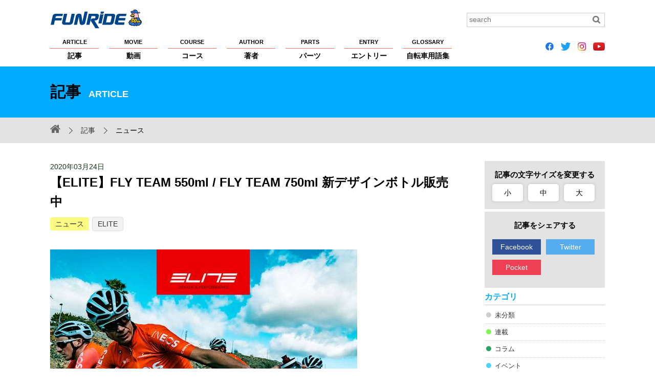

--- FILE ---
content_type: text/html; charset=UTF-8
request_url: https://funride.jp/news/elite_fly-team/
body_size: 35406
content:
<!DOCTYPE html>
<html lang="ja">
<head>
<meta charset="UTF-8">
<title>【ELITE】FLY TEAM 550ml / FLY TEAM 750ml 新デザインボトル販売中【ファンライド】</title>
<meta http-equiv="X-UA-Compatible" content="IE=edge">
<meta name="viewport" content="width=device-width, initial-scale=1, minimum-scale=1.0, maximum-scale=10.0, user-scalable=yes">
<meta name="format-detection" content="telephone=no">

<script>var d=window.document;if(navigator.userAgent.indexOf('iPhone')>-1||navigator.userAgent.indexOf('iPod')>0||navigator.userAgent.indexOf('Android')>0)
d.write('<meta name="viewport" content="width=device-width; initial-scale=1.0;">');else if(navigator.userAgent.indexOf('iPad')>-1||navigator.userAgent.indexOf('Android')>0&&navigator.userAgent.indexOf('Mobile')==-1)
d.write('<meta name="viewport" content="width=1100, maximum-scale=1, user-scalable=0">');</script>

<meta property="og:site_name" content="FUNRiDE">
<meta property="og:title" content="【ELITE】FLY TEAM 550ml / FLY TEAM 750ml 新デザインボトル販売中【ファンライド】">
<meta property="og:description" content="ELITEのベストセラー・ボトル「FLY（フライ）」の2020年新デザインが到着。以下、ニュースリリースをお届けします。&nbsp;世界中で入手可能な、もっとも軽いプロ仕様のボトル「FLY（フライ）」…">
<meta property="og:type" content="article">
<meta property="og:url" content="https://funride.jp/news/elite_fly-team/">
<meta property="og:image" content="https://funride.jp/wp-content/uploads/2020/03/0003-ea0038bb1179.jpg">
<meta property="og:app_id" content="1483798235217349">
<meta name="application-name" content="https://funride.jp/">

<link rel="apple-touch-icon-precomposed apple-touch-icon" href="https://funride.jp/wp-content/themes/funride/common/images/apple-touch-icon.png">
<link rel="shortcut icon" href="https://funride.jp/wp-content/themes/funride/common/images/apple-touch-icon.png">

<link rel="stylesheet" href="https://funride.jp/wp-content/themes/funride/common/css/base_structure.css" media="all">
<link rel="stylesheet" href="https://funride.jp/wp-content/themes/funride/common/css/base_format.css" media="all">
<link rel="stylesheet" href="https://funride.jp/wp-content/themes/funride/common/css/pc.css" media="all">
<link rel="stylesheet" href="https://funride.jp/wp-content/themes/funride/common/css/smart.css" media="all">
<link rel="stylesheet" href="https://funride.jp/wp-content/themes/funride/common/css/smart02.css" media="all">
<link rel="stylesheet" href="https://funride.jp/wp-content/themes/funride/common/css/magnific-popup.css" media="screen">
<link rel="stylesheet" href="https://funride.jp/wp-content/themes/funride/common/css/print.css" media="print">
<link rel="stylesheet" href="https://funride.jp/wp-content/themes/funride/common/css/reset.css" media="all">
<link rel="stylesheet" href="https://funride.jp/wp-content/themes/funride/common/css/font-awesome.min.css">
<link rel="stylesheet" href="https://funride.jp/wp-content/themes/funride/common/css/flexslider.css" media="all">
<link rel="stylesheet" href="https://funride.jp/wp-content/themes/funride/common/css/recommend.css" media="all">

<!--追加-->
<link rel="stylesheet" href="https://ajax.googleapis.com/ajax/libs/jqueryui/1/themes/flick/jquery-ui.css" >
<!--追加-->

<!--[if lt IE 9]> 
<script src="https://funride.jp/wp-content/themes/funride/common/scripts/html5shiv.js"></script>
<script src="https://funride.jp/wp-content/themes/funride/common/scripts/css3-mediaqueries.js"></script>
<![endif]-->

<!-- Google Tag Manager -->
<script>(function(w,d,s,l,i){w[l]=w[l]||[];w[l].push({'gtm.start':
new Date().getTime(),event:'gtm.js'});var f=d.getElementsByTagName(s)[0],
j=d.createElement(s),dl=l!='dataLayer'?'&l='+l:'';j.async=true;j.src=
'https://www.googletagmanager.com/gtm.js?id='+i+dl;f.parentNode.insertBefore(j,f);
})(window,document,'script','dataLayer','GTM-53LJS9R');</script>
<!-- End Google Tag Manager -->

<script async src="https://securepubads.g.doubleclick.net/tag/js/gpt.js"></script>
<script>
  window.googletag = window.googletag || {cmd: []};
  googletag.cmd.push(function() {
    googletag.defineSlot('/2192041/F_all_custom1', [235, 235], 'div-gpt-ad-1574660672910-0').addService(googletag.pubads());
    googletag.defineSlot('/2192041/F_all_custom2', [235, 235], 'div-gpt-ad-1574660718557-0').addService(googletag.pubads());
    googletag.pubads().enableSingleRequest();
    googletag.enableServices();
  });
</script>
<link rel='dns-prefetch' href='//s.w.org' />
		<script type="text/javascript">
			window._wpemojiSettings = {"baseUrl":"https:\/\/s.w.org\/images\/core\/emoji\/12.0.0-1\/72x72\/","ext":".png","svgUrl":"https:\/\/s.w.org\/images\/core\/emoji\/12.0.0-1\/svg\/","svgExt":".svg","source":{"concatemoji":"https:\/\/funride.jp\/wp-includes\/js\/wp-emoji-release.min.js?ver=5.3.2"}};
			!function(e,a,t){var r,n,o,i,p=a.createElement("canvas"),s=p.getContext&&p.getContext("2d");function c(e,t){var a=String.fromCharCode;s.clearRect(0,0,p.width,p.height),s.fillText(a.apply(this,e),0,0);var r=p.toDataURL();return s.clearRect(0,0,p.width,p.height),s.fillText(a.apply(this,t),0,0),r===p.toDataURL()}function l(e){if(!s||!s.fillText)return!1;switch(s.textBaseline="top",s.font="600 32px Arial",e){case"flag":return!c([127987,65039,8205,9895,65039],[127987,65039,8203,9895,65039])&&(!c([55356,56826,55356,56819],[55356,56826,8203,55356,56819])&&!c([55356,57332,56128,56423,56128,56418,56128,56421,56128,56430,56128,56423,56128,56447],[55356,57332,8203,56128,56423,8203,56128,56418,8203,56128,56421,8203,56128,56430,8203,56128,56423,8203,56128,56447]));case"emoji":return!c([55357,56424,55356,57342,8205,55358,56605,8205,55357,56424,55356,57340],[55357,56424,55356,57342,8203,55358,56605,8203,55357,56424,55356,57340])}return!1}function d(e){var t=a.createElement("script");t.src=e,t.defer=t.type="text/javascript",a.getElementsByTagName("head")[0].appendChild(t)}for(i=Array("flag","emoji"),t.supports={everything:!0,everythingExceptFlag:!0},o=0;o<i.length;o++)t.supports[i[o]]=l(i[o]),t.supports.everything=t.supports.everything&&t.supports[i[o]],"flag"!==i[o]&&(t.supports.everythingExceptFlag=t.supports.everythingExceptFlag&&t.supports[i[o]]);t.supports.everythingExceptFlag=t.supports.everythingExceptFlag&&!t.supports.flag,t.DOMReady=!1,t.readyCallback=function(){t.DOMReady=!0},t.supports.everything||(n=function(){t.readyCallback()},a.addEventListener?(a.addEventListener("DOMContentLoaded",n,!1),e.addEventListener("load",n,!1)):(e.attachEvent("onload",n),a.attachEvent("onreadystatechange",function(){"complete"===a.readyState&&t.readyCallback()})),(r=t.source||{}).concatemoji?d(r.concatemoji):r.wpemoji&&r.twemoji&&(d(r.twemoji),d(r.wpemoji)))}(window,document,window._wpemojiSettings);
		</script>
		<style type="text/css">
img.wp-smiley,
img.emoji {
	display: inline !important;
	border: none !important;
	box-shadow: none !important;
	height: 1em !important;
	width: 1em !important;
	margin: 0 .07em !important;
	vertical-align: -0.1em !important;
	background: none !important;
	padding: 0 !important;
}
</style>
	<link rel='stylesheet' id='wp-block-library-css'  href='https://funride.jp/wp-includes/css/dist/block-library/style.min.css?ver=5.3.2' type='text/css' media='all' />
<link rel='https://api.w.org/' href='https://funride.jp/wp-json/' />
<link rel='prev' title='【reric】2020年春夏コレクションを発表' href='https://funride.jp/news/reric2020_sw/' />
<link rel='next' title='【ELITE 】DIRETO X と目指す富士ヒル自分史上最高記録　その3 練習とアプリ' href='https://funride.jp/equipment/elite-direto-x3-2/' />
<link rel="canonical" href="https://funride.jp/news/elite_fly-team/" />
<link rel="alternate" type="application/json+oembed" href="https://funride.jp/wp-json/oembed/1.0/embed?url=https%3A%2F%2Ffunride.jp%2Fnews%2Felite_fly-team%2F" />
<link rel="alternate" type="text/xml+oembed" href="https://funride.jp/wp-json/oembed/1.0/embed?url=https%3A%2F%2Ffunride.jp%2Fnews%2Felite_fly-team%2F&#038;format=xml" />
<script type="text/javascript">
	window._se_plugin_version = '8.1.9';
</script>


<style type="text/css">
	.CateColorother {background-color:#cccccc !important;}
.CateColorserialization {background-color:#81f755 !important;}
.CateColorcolumn {background-color:#27a55e !important;}
.CateColorevents {background-color:#51d2f8 !important;}
.CateColorfeature {background-color:#5c4ed0 !important;}
.CateColorequipment {background-color:#8e9efb !important;}
.CateColorrankings {background-color:#ff6efa !important;}
.CateColorpr {background-color:#f96d56 !important;}
.CateColorannounce {background-color:#f51f1f !important;}
.CateColorinterview {background-color:#FFA500 !important;}
.CateColorlong-term {background-color:#fce1b6 !important;}
.CateColortraining {background-color:#f7d946 !important;}
.CateColornews {background-color:#fbfb84 !important;}
.CateColorreport {background-color:#dedbf5 !important;}
.CateColorclimb-japan {background-color:#ffffff !important;}
.CateColorclimb-japan%e3%83%ac%e3%83%99%e3%83%ab%e5%88%a5%e6%94%bb%e7%95%a5%e6%b3%95 {background-color:#ffffff !important;}
.CateColornewmodel {background-color:#ffffff !important;}
.CateColormt-%e5%af%8c%e5%a3%ab%e3%83%92%e3%83%ab%e3%82%af%e3%83%a9%e3%82%a4%e3%83%a0 {background-color:#ffffff !important;}
.CateCustomColor_movie_movie_cat_event {background-color:#fd62df !important;}
.CateCustomColor_movie_movie_cat_course {background-color:#ffec3d !important;}
.CateCustomColor_movie_movie_cat_technique {background-color:#2eff29 !important;}
.CateCustomColor_movie_movie_cat_training {background-color:#ff8af5 !important;}
.CateCustomColor_movie_movie_cat_part {background-color:#6680ff !important;}
.CateCustomColor_movie_movie_cat_bike {background-color:#75fcff !important;}
.CateCustomColor_movie_movie_cat_maintenance {background-color:#ff967a !important;}
.CateCustomColor_movie_movie_cat_rider {background-color:#a470ff !important;}
.CateCustomColor_course_course_cat_event {background-color:#004cf0 !important;}
.CateCustomColor_course_course_cat_touring {background-color:#00e608 !important;}
.CateCustomColor_course_course_cat_hill_climb {background-color:#ff3838 !important;}
.CateCustomColor_course_course_cat_brevet {background-color:#ec00ff !important;}
.CateCustomColor_course_course_cat_pottering {background-color:#ff9f1a !important;}
.CateCustomColor_course_course_cat_race {background-color:#00f5f1 !important;}
.CateCustomColor_course_course_cat_longride {background-color:#fff805 !important;}
</style>
<link rel="stylesheet" href="https://funride.jp/wp-content/themes/funride/common/css/article/middle.css" media="all" id="chengecss">
<script type="text/javascript">
function setHref( $href ) {
jQuery( '#chengecss' ).attr( 'href', $href );
}
</script>
</head>

<body id="PageTop">
<div id="wrap">
<header>
<div class="HeaderInnerBox clearfix">
<p class="Logo NoExternalLink"><a href="https://funride.jp/"><img src="https://funride.jp/wp-content/themes/funride/common/images/logo.svg" alt="FUNRiDE ファンライド"></a></p>
<div class="search clearfix">
<form method="get" id="searchform" role="search" action="https://funride.jp/"><input type="text" value="" class="Search" name="s" id="s" placeholder="search"><input type="image" id="searchsubmit" alt="検索" src="https://funride.jp/wp-content/themes/funride/common/images/search_icon.gif" class="Btn"></form></div>
<nav class="nav">
<ul class="clearfix NoExternalLink">
<li><a href="https://funride.jp/article/"><span>ARTICLE</span>記事</a></li>
<li><a href="https://funride.jp/movie/"><span>MOVIE</span>動画</a></li>
<li><a href="https://funride.jp/course/"><span>COURSE</span>コース</a></li>
<li><a href="https://funride.jp/author/"><span>AUTHOR</span>著者</a></li>
<li><a href="https://funride.jp/parts/"><span>PARTS</span>パーツ</a></li>
<li><a href="https://funride.jp/entry/"><span>ENTRY</span>エントリー</a></li>
<li><a href="https://funride.jp/glossary/"><span>GLOSSARY</span>自転車用語集</a></li>
</ul><!-- gmenu -->
</nav>

<!--
<ul class="SnsIcon LinkNoIcon clearfix">
<li><a href="https://www.facebook.com/funridepost" class="fa fa-facebook-official">&nbsp;</a></li>
<li><a href="https://twitter.com/funridejp" class="fa fa-twitter">&nbsp;</a></li>
<li><a href="https://www.instagram.com/funridejp/" class="fa fa-instagram">&nbsp;</a></li>
<li><a href="https://www.youtube.com/channel/UCmQL-nE1mGp7XGUodEszDIQ" class="fa fa-youtube-play">&nbsp;</a></li>
</ul>
-->

<ul class="SnsIcon LinkNoIcon clearfix">
<li><a href="https://www.facebook.com/funridepost" class="fa"><img src="https://funride.jp/wp-content/themes/funride/icons/icon_facebook.png" height="16px"></a></li>
<li><a href="https://twitter.com/funridejp" class="fa"><img src="https://funride.jp/wp-content/themes/funride/icons/icon_twitter.png" height="16px"></a></li>
<li><a href="https://www.instagram.com/funridejp/" class="fa"><img src="https://funride.jp/wp-content/themes/funride/icons/icon_instagram.png" height="16px"></a></li>
<li><a href="https://www.youtube.com/channel/UCmQL-nE1mGp7XGUodEszDIQ" class="fa"><img src="https://funride.jp/wp-content/themes/funride/icons/icon_youtube.png" height="16px"></a></li>
</ul>

<dl>
<dt><a href="javascript:void(0);" class="toggle"><span id="panel-btn-icon"></span></a></dt>
<dd>
<nav>
<ul class="clearfix Gyuga Global">
<li><a href="https://funride.jp/article/">記事</a></li>
<li><a href="https://funride.jp/movie/">動画</a></li>
<li><a href="https://funride.jp/course/">コース</a></li>
<li><a href="https://funride.jp/author/">著者</a></li>
<li><a href="https://funride.jp/parts/">パーツ</a></li>
<li><a href="https://funride.jp/entry/">エントリー</a></li>
<li><a href="https://funride.jp/glossary/">自転車用語集</a></li>
<li><a href="https://funride.jp/about/">FUNRiDEについて</a></li>
<li><a href="https://funride.jp/privacy/">プライバシーポリシー</a></li>
<li><a href="https://funride.jp/copyright/">著作権・商標について</a></li>
<li><a href="https://funride.jp/help/">ヘルプ</a></li>
<li><a href="https://funride.jp/sponsorship/">大会主催者の方へ</a></li>
<li><a href="https://funride.jp/advertising/">広告掲載希望の方へ</a></li>
<li><a href="https://funride.jp/sitemap/">サイトマップ</a></li>
<li><a href="https://runnet.jp/help/contact/mailConfirmInquiryAction.do?command=mail&&categoryCode1=01&&categoryCode2=02" target="_blank">お問い合わせ</a></li>
</ul><!-- gmenu -->

<!--
<ul class="SnsIcon LinkNoIcon clearfix">
<li><a href="https://www.facebook.com/funridepost" class="fa fa-facebook-official">&nbsp;</a></li>
<li><a href="https://twitter.com/funridejp" class="fa fa-twitter">&nbsp;</a></li>
<li><a href="https://www.instagram.com/funridejp/" class="fa fa-instagram">&nbsp;</a></li>
<li><a href="https://www.youtube.com/channel/UCmQL-nE1mGp7XGUodEszDIQ" class="fa fa-youtube-play">&nbsp;</a></li>
</ul>
-->

<ul class="SnsIcon LinkNoIcon clearfix">
<li><a href="https://www.facebook.com/funridepost" class="fa"><img src="https://funride.jp/wp-content/themes/funride/icons/icon_facebook.png" height="24px"></a></li>
<li><a href="https://twitter.com/funridejp" class="fa"><img src="https://funride.jp/wp-content/themes/funride/icons/icon_twitter.png" height="24px"></a></li>
<li><a href="https://www.instagram.com/funridejp/" class="fa"><img src="https://funride.jp/wp-content/themes/funride/icons/icon_instagram.png" height="24px"></a></li>
<li><a href="https://www.youtube.com/channel/UCmQL-nE1mGp7XGUodEszDIQ" class="fa"><img src="https://funride.jp/wp-content/themes/funride/icons/icon_youtube.png" height="24px"></a></li>
</ul>

</nav>
<div class="searchOuter"><div class="search clearfix">
<form method="get" id="searchform02" role="search" action="https://funride.jp/">
<input type="text" value="" class="Search" name="s" id="s02" placeholder="search">
<p>
<input type="image" id="searchsubmit02" alt="検索" src="https://funride.jp/wp-content/themes/funride/common/images/search_icon_sp.gif" class="Btn">
</p>
</form>
</div></div>
</dd>
</dl>
</div>
</header><div class="TitleBox">
<div class="ContentTitle">記事<span>ARTICLE</span></div>
</div>
<!-- TitleBox -->
<div class="Pankuzu clearfix">
<div>
<ul>
<li class="Home NoExternalLink"><a href="https://funride.jp/" class="fa fa-home"></a></li>
<li><a href="https://funride.jp/article/">記事</a></li>
<li class="CateList">ニュース</li>
</ul>
</div>
</div>
<div class="BaseContent clearfix">
<div class="LeftContent CommonLeftCont clearfix">
<article class="CommonPage clearfix">
<p class="Date">
2020年03月24日</p>
<h1 class="PartsPageTitle">
【ELITE】FLY TEAM 550ml / FLY TEAM 750ml 新デザインボトル販売中</h1>
<div class="CaTag">
<a href="https://funride.jp/category/news/" class="CateColornews">ニュース</a><a class="parts_tag" href="https://funride.jp/tag/elite/" rel="tag">ELITE</a></div>
<div class="SingleBody">
<div class="MainImg">
<img src="https://funride.jp/wp-content/uploads/2020/03/0003-ea0038bb1179.jpg" class="attachment-medium size-medium wp-post-image" alt="" srcset="https://funride.jp/wp-content/uploads/2020/03/0003-ea0038bb1179.jpg 600w, https://funride.jp/wp-content/uploads/2020/03/0003-ea0038bb1179-235x150.jpg 235w" sizes="(max-width: 600px) 100vw, 600px" /></div>


<!-- ここを追加 -->
<!-- データの取得部分 -->
<!-- ここまで -->
<p>ELITEのベストセラー・ボトル「FLY（フライ）」の2020年新デザインが到着。以下、ニュースリリースをお届けします。</p>
<p>&nbsp;</p>
<p>世界中で入手可能な、もっとも軽いプロ仕様のボトル「FLY（フライ）」<br />軽量で、柔らかく握りやすいFLYボトルは、非常にお求めやすい価格も後押しし「ボトルと言えばFLY」と言っても過言ではないほどの人気を誇るベストセラー商材です。<br />UCIトップカテゴリーのチームからも絶大な信頼を勝ち取っており、今シーズンも半数以上のチームが採用する、まさにゴールデンスタンダードなレーシングボトルです。<br />新型コロナウィルスの影響で、レースが次々とキャンセルになっていますが、カラフルな新デザインのチームボトルを手に入れて沈んだ気分をアゲてください！</p>
<p>&nbsp;</p>
<p><b><img class="alignnone size-full wp-image-39767" src="https://funride.jp/wp-content/uploads/2020/03/0004-53a9bbab41fa.jpg" alt="0004-53a9bbab41fa" srcset="https://funride.jp/wp-content/uploads/2020/03/0004-53a9bbab41fa.jpg 600w, https://funride.jp/wp-content/uploads/2020/03/0004-53a9bbab41fa-380x250.jpg 380w" sizes="(max-width: 600px) 100vw, 600px" /><br />FLY TEAM 2020 550ml</b>（フライチーム 2020 550ml）</p>
<p>カラー：AG2R<br />ALPECIN  FENIX<br />ARKEA SAMSIC<br />BAHRAIN McLAREN<br />BMC MTB<br />CCC<br />CERVELO smoke<br />COFIDIS<br />GROUPAMA FDJ<br />ISRAEL STAR-UP NATION<br />MOVISTAR<br />TEAM INEOS<br />TEAM SUNWEB<br />UAE TEAM EMIRATES(全14色)<br /><span style="font-size: 12px;">※CERVELO smoke、GROUPAMA FDJ、TEAM INEOSは、昨シーズンとデザイン変更なし</span><br />容量：550ml  BPA不使用　※4月頃入荷予定<br /><b>税抜価格：￥730-</b></p>
<p><b><img class="alignnone size-full wp-image-39769" src="https://funride.jp/wp-content/uploads/2020/03/0005-718f594d8c99.jpg" alt="0005-718f594d8c99" /><br />FLY TEAM 2020 750ml</b>（フライチーム 2020 750ml）</p>
<p>カラー<br />BAHRAIN McLAREN<br />BMC VIFIT<br />CERVELO smoke<br />MOVISTAR<br />EAM INEOS(全5色)<br /><span style="font-size: 12px;">※CERVELO、TEAM INEOSは、昨シーズンとデザイン変更なし</span><br />容量：750ml  BPA不使用<br />※4月頃入荷予定<br /><b>税抜価格：￥870-</b></p>
<p><span style="font-size: 12px;">※FLYボトルは、側面に「へこみ」等が発生している場合がございますが、50℃程度のぬるま湯を入れ放置していただくと元に戻ります。トッププロからのフィードバックに基づき、極限まで軽さ、やわらかさを追求したモデルであり、通常の運送便でも「へこみ」等が発生してしまう場合がございますが、予めご了承ください。</span></p>
<p><span style="font-size: 12px;">※使用上の注意：本製品はスポーツ用途への最適化を目的に開発されており、軽さや握りやすさ（やわらかさ）を実現するため、液体の密封は完全ではありません。逆さにしたり、かばん等に入れると液体が漏れる場合がありますのでご注意ください。</span></p>
<p>&nbsp;</p>
<p>問い合わせ：カワシマサイクルサプライ<br /><a href="http://www.riogrande.co.jp/">http://www.riogrande.co.jp/</a></p>
</div><!-- SingleBody -->

<section class="ArticleAuthorBox clearfix">
<h2>著者プロフィール</h2>
<img alt='ファンライド編集部' src='https://funride.jp/wp-content/uploads/2015/10/41980ada22f4377fd4f2cdfdd6ce70b6.png' class='avatar avatar-360 photo' height='360' width='360' /><div>
<h3><a href="https://funride.jp/author/funride_staff">ファンライド編集部</a><span>ふぁんらいど へんしゅうぶ</span></h3>
<p>FUNRiDEでの情報発信、WEEKLY FUNRiDE（メールマガジン）の配信、Mt.富士ヒルクライムをはじめとしたファンライドイベントへの企画協力など幅広く活動中。もちろん編集部員は全員根っからのサイクリスト。</p>
</div>
</section><!-- ArticleAuthorBox -->

<h2 class="ArticleSubTtl">関連記事</h2>
<div class="ArticleRelationList clearfix">
<ul>
<!-- 投稿記事の同タグの上位6件 の表示 -->
<li><a href="https://funride.jp/long-term/elite-direto-xr-epilogue/" class="clearfix"><img src="https://funride.jp/wp-content/uploads/2021/03/DSC04316-350x260.jpg" class="attachment-partsBig size-partsBig wp-post-image" alt="" /><p>【Elite Direto XR】スマートトレーナーを２年間ほぼ毎日使うとど…</p></a></li><li><a href="https://funride.jp/news/elite-justo2022-9/" class="clearfix"><img src="https://funride.jp/wp-content/uploads/2022/08/20220831-083818-350x260.jpg" class="attachment-partsBig size-partsBig wp-post-image" alt="" /><p>ヴァーチャルライドをレベルアップする機能が満載 エリート史上もっとも進化した…</p></a></li><li><a href="https://funride.jp/news/elite-posa-update/" class="clearfix"><img src="https://funride.jp/wp-content/uploads/2021/12/b4e16c06790ec37ce77b6ea68c4683a7-350x260.png" class="attachment-partsBig size-partsBig wp-post-image" alt="" /><p>【ELITE】 アプリ・トレーニングに必須のデバイススタンド 「POSA（ポ…</p></a></li><li><a href="https://funride.jp/equipment/elite-rizer-check-and-test/" class="clearfix"><img src="https://funride.jp/wp-content/uploads/2021/09/DSC03147-350x260.jpg" class="attachment-partsBig size-partsBig wp-post-image" alt="" /><p>【ELITE】バーチャルがよりリアルに。世界初のステアリング&勾配再現アイテ…</p></a></li><li><a href="https://funride.jp/events/100saka-rouvy-virtualevent/" class="clearfix"><img src="https://funride.jp/wp-content/uploads/2021/09/tobira_DSC03431-350x260.jpg" class="attachment-partsBig size-partsBig wp-post-image" alt="" /><p>【百坂やまなしヒルクライム x ROUVY】セカイと繋がる。ルービーを用いた…</p></a></li><li><a href="https://funride.jp/news/elite-rizer-20210803/" class="clearfix"><img src="https://funride.jp/wp-content/uploads/2021/08/0007-eb2e4d708bd4-350x260.jpg" class="attachment-partsBig size-partsBig wp-post-image" alt="" /><p>【ELITE】 勾配を再現する最新のステアリング機能付きデバイス 「RIZE…</p></a></li><!-- 投稿記事 投稿記事(手動) の表示 --->
</ul>
</div><!-- ArticleRelationList -->

</article>
</div><!-- LeftContent -->

<div class="RightContent">
<div class="FontSizeBox">
    <h2>記事の文字サイズを変更する</h2>
    <ul class="clearfix">
        <li class="small" onclick="setHref('https://funride.jp/wp-content/themes/funride/common/css/article/small.css');">小</li>
        <li class="middle" onclick="setHref('https://funride.jp/wp-content/themes/funride/common/css/article/middle.css');">中</li>
        <li class="large" onclick="setHref('https://funride.jp/wp-content/themes/funride/common/css/article/large.css');">大</li>
    </ul>
</div><!-- FontSizeBox -->


<div class="SnsBtnBox">
    <h2>記事をシェアする</h2>
    <ul id="share" class="NoExternalLink clearfix">
                <li class="facebook"><!-- span class="facebook_count"></span --><a href="https://www.facebook.com/share.php?u=https://funride.jp/news/elite_fly-team/&t=【ELITE】FLY TEAM 550ml / FLY TEAM 750ml 新デザインボトル販売中" target="_blank">Facebook</a></li>

        <li class="twitter"><a href="https://twitter.com/share?url=https://funride.jp/news/elite_fly-team/&text=【ELITE】FLY TEAM 550ml / FLY TEAM 750ml 新デザインボトル販売中" target="_blank">Twitter</a></li>
        <li class="pocket"><a href="https://getpocket.com/edit?url=https://funride.jp/news/elite_fly-team/&title=【ELITE】FLY TEAM 550ml / FLY TEAM 750ml 新デザインボトル販売中" target="_blank">Pocket</a></li>
    </ul>
    <script src="https://code.jquery.com/jquery-2.2.4.min.js" integrity="sha256-BbhdlvQf/xTY9gja0Dq3HiwQF8LaCRTXxZKRutelT44=" crossorigin="anonymous"></script>
    <script type="text/javascript">
        //Facebookシェア数を取得（第1引数：URL、第2引数：表示箇所のCSSセレクタ）
        function fetch_facebook_count(url, selector) {
            jQuery.ajax({
                url:'https://graph.facebook.com/',
                dataType:'jsonp',
                timeout: 10000, //10sec
                data:{ id:url }
            }).done(function(res){
                if (typeof(res.share) === 'undefined') {
                    jQuery(selector).text('0');
                } else {
                    jQuery(selector).text(res.share.share_count || 0);
                }
            }).fail(function(){
                jQuery(selector).text('0');
            });
        }
        (function($){
            fetch_facebook_count('https://funride.jp/news/elite_fly-team/', '.facebook_count');
        })(jQuery);
    </script>
</div><!-- SnsBtnBox -->
<!-- div class="ViewsBox">
    <php if(function_exists('the_views')) { the_views(); }>
</div -->
<style>ul.ArticleList .CateColorother a::before {background-color:#cccccc;}
ul.ArticleList .CateColorserialization a::before {background-color:#81f755;}
ul.ArticleList .CateColorcolumn a::before {background-color:#27a55e;}
ul.ArticleList .CateColorevents a::before {background-color:#51d2f8;}
ul.ArticleList .CateColorfeature a::before {background-color:#5c4ed0;}
ul.ArticleList .CateColorequipment a::before {background-color:#8e9efb;}
ul.ArticleList .CateColorrankings a::before {background-color:#ff6efa;}
ul.ArticleList .CateColorpr a::before {background-color:#f96d56;}
ul.ArticleList .CateColorannounce a::before {background-color:#f51f1f;}
ul.ArticleList .CateColorinterview a::before {background-color:#FFA500;}
ul.ArticleList .CateColorlong-term a::before {background-color:#fce1b6;}
ul.ArticleList .CateColortraining a::before {background-color:#f7d946;}
ul.ArticleList .CateColornews a::before {background-color:#fbfb84;}
ul.ArticleList .CateColorreport a::before {background-color:#dedbf5;}
ul.ArticleList .CateColorclimb-japan a::before {background-color:#ffffff;}
ul.ArticleList .CateColorclimb-japan%e3%83%ac%e3%83%99%e3%83%ab%e5%88%a5%e6%94%bb%e7%95%a5%e6%b3%95 a::before {background-color:#ffffff;}
ul.ArticleList .CateColornewmodel a::before {background-color:#ffffff;}
ul.ArticleList .CateColormt-%e5%af%8c%e5%a3%ab%e3%83%92%e3%83%ab%e3%82%af%e3%83%a9%e3%82%a4%e3%83%a0 a::before {background-color:#ffffff;}
</style><aside>
<h2>カテゴリ</h2>
<ul class="ArticleList NoExternalLink">
<li class="CateColorother"><a href="https://funride.jp/category/other/">未分類</a></li><li class="CateColorserialization"><a href="https://funride.jp/category/serialization/">連載</a></li><li class="CateColorcolumn"><a href="https://funride.jp/category/column/">コラム</a></li><li class="CateColorevents"><a href="https://funride.jp/category/events/">イベント</a></li><li class="CateColorfeature"><a href="https://funride.jp/category/feature/">特集</a></li><li class="CateColorequipment"><a href="https://funride.jp/category/equipment/">機材・インプレッション</a></li><li class="CateColorrankings"><a href="https://funride.jp/category/rankings/">ランキング</a></li><li class="CateColorpr"><a href="https://funride.jp/category/pr/">PR</a></li><li class="CateColorannounce"><a href="https://funride.jp/category/announce/">告知</a></li><li class="CateColorinterview"><a href="https://funride.jp/category/interview/">インタビュー</a></li><li class="CateColorlong-term"><a href="https://funride.jp/category/long-term/">ロングターム</a></li><li class="CateColortraining"><a href="https://funride.jp/category/training/">トレーニング</a></li><li class="CateColornews"><a href="https://funride.jp/category/news/">ニュース</a></li><li class="CateColorreport"><a href="https://funride.jp/category/report/">レポート</a></li><li class="CateColorclimb-japan"><a href="https://funride.jp/category/climb-japan/">CLIMB JAPAN</a></li><li class="CateColorclimb-japan%e3%83%ac%e3%83%99%e3%83%ab%e5%88%a5%e6%94%bb%e7%95%a5%e6%b3%95"><a href="https://funride.jp/category/climb-japan%e3%83%ac%e3%83%99%e3%83%ab%e5%88%a5%e6%94%bb%e7%95%a5%e6%b3%95/">CLIMB JAPANレベル別攻略法</a></li><li class="CateColornewmodel"><a href="https://funride.jp/category/newmodel/">ニューモデル</a></li><li class="CateColormt-%e5%af%8c%e5%a3%ab%e3%83%92%e3%83%ab%e3%82%af%e3%83%a9%e3%82%a4%e3%83%a0"><a href="https://funride.jp/category/mt-%e5%af%8c%e5%a3%ab%e3%83%92%e3%83%ab%e3%82%af%e3%83%a9%e3%82%a4%e3%83%a0/">Mt.富士ヒルクライム</a></li></ul>
</aside><aside>
<h2>アクセスランキング</h2>
<ul class="AccessRacking NoExternalLink">

<li class="Ranking01 clearfix"><a href="https://funride.jp/news/rta2026/">“TDFに出場する選手の輩出”を新目標に。RTA報告会で浅田顕が語った3年の成果と課題</a></li>
<li class="Ranking02 clearfix"><a href="https://funride.jp/news/gct2025/">青空の湾岸エリアにサイクリストが虹をかける！　「レインボーライド2025」／GCTはBike New Yorkとのパートナーシップ協定締結</a></li>
<li class="Ranking03 clearfix"><a href="https://funride.jp/column/koyama-tomoya11/">TOMOYAの「どすこい」サイクリング Vol.11 プロサイクリストにとって冬場の聖地？スペイン　カルぺの実態に迫る！</a></li>







</ul>
<h2>動画</h2>
<p class="SideBanner"><a href="https://funride.jp/movie/"><img src="https://funride.jp/wp-content/themes/funride/common/images/banner02.jpg" alt="動画を見る"></a></p>
</aside><ul class="Banner">
<li>
<!-- /2192041/F_all_custom1 -->
<div id='div-gpt-ad-1574660672910-0'>
  <script>
    googletag.cmd.push(function() { googletag.display('div-gpt-ad-1574660672910-0'); });
  </script>
</div>
</li>
<li>
<!-- /2192041/F_all_custom2 -->
<div id='div-gpt-ad-1574660718557-0'>
  <script>
    googletag.cmd.push(function() { googletag.display('div-gpt-ad-1574660718557-0'); });
  </script>
</div>
</li>
<li>
</li>
</ul></div><!-- RightContent --> 
</div><!-- BaseContent -->

<footer id="footer">
<div class="FooterInnerBox">
<ul class=" clearfix">
<li><a href="https://funride.jp/about/">FUNRiDEについて</a></li>
<li><a href="http://runners.co.jp/privacy/">プライバシーポリシー</a></li>
<li><a href="https://funride.jp/copyright/">著作権・商標について</a></li>
<li><a href="https://funride.jp/help/">ヘルプ</a></li>
<li><a href="https://funride.jp/sitemap/">サイトマップ</a></li>
<li><a href="https://funride.jp/sponsorship/">大会主催者の方へ</a></li>
<li><a href="https://funride.jp/advertising/">広告掲載希望の方へ</a></li>
<li><a href="https://runnet.jp/help/contact/inputInquiryAction.do?command=init&categoryCode1=09&categoryCode2=17" target="_blank">お問い合わせ</a></li>
</ul>
<p class="Copy">&copy; R-bies, Co., Ltd. All right reserved.</p>
</div><!-- FooterInnerBox -->
</footer>
<p class="pagetop"><a href="#PageTop">▲</a></p></div><!-- wrap -->

<script type="text/javascript" src="https://funride.jp/wp-content/themes/funride/common/scripts/jquery.js"></script>
<script type="text/javascript" src="https://funride.jp/wp-content/themes/funride/common/scripts/yuga.js" charset="utf-8"></script>
<script type="text/javascript" src="https://funride.jp/wp-content/themes/funride/common/scripts/magnific-popup.js"></script>
<script type="text/javascript" src="https://funride.jp/wp-content/themes/funride/common/scripts/magnific-popup-2nd.js"></script>
<script type="text/javascript" src="https://funride.jp/wp-content/themes/funride/common/scripts/smart.js" async defer></script>
<script type="text/javascript" src="https://funride.jp/wp-content/themes/funride/common/scripts/respond.src.js" async defer></script>
<script type="text/javascript" src="https://funride.jp/wp-content/themes/funride/common/scripts/footerFixed.js" async defer></script>

<script src="https://ajax.googleapis.com/ajax/libs/jqueryui/1/jquery-ui.min.js"></script>
<script src="https://ajax.googleapis.com/ajax/libs/jqueryui/1/i18n/jquery.ui.datepicker-ja.min.js"></script>
<script src="/wp-content/themes/funride/common/scripts/search.js"></script>
<script>
  $(function() {
	$("#datepicker1").datepicker();
	$("#datepicker2").datepicker();
  });
</script>

<script type="text/javascript">
$(document).ready(function() {
    var pagetop = $('.pagetop');
    $(window).scroll(function () {
        if ($(this).scrollTop() > 100) {
            pagetop.fadeIn();
        } else {
            pagetop.fadeOut();
        }
    });
    pagetop.click(function () {
        $('body, html').animate({ scrollTop: 0 }, 500);
        return false;
    });
});
</script>

<!-- Google Tag Manager (noscript) -->
<noscript><iframe src="https://www.googletagmanager.com/ns.html?id=GTM-53LJS9R"
height="0" width="0" style="display:none;visibility:hidden"></iframe></noscript>
<!-- End Google Tag Manager (noscript) -->

<!-- GoogleAnalytics(analytics.js)
<script type="text/javascript">
  (function(i,s,o,g,r,a,m){i['GoogleAnalyticsObject']=r;i[r]=i[r]||function(){
  (i[r].q=i[r].q||[]).push(arguments)},i[r].l=1*new Date();a=s.createElement(o),
  m=s.getElementsByTagName(o)[0];a.async=1;a.src=g;m.parentNode.insertBefore(a,m)
  })(window,document,'script','//www.google-analytics.com/analytics.js','ga');

  ga('create', 'UA-1874132-13', 'auto');
  ga('send', 'pageview');
</script>
--><script type="text/javascript">
$(function(){
$(".FontSizeBox li").click(function(){
$(".FontSizeBox li").removeClass("current");
var fontCss = $(this).attr("class");
$(this).addClass("current");
});
});
</script>
</body>
</html>

--- FILE ---
content_type: text/html; charset=utf-8
request_url: https://www.google.com/recaptcha/api2/aframe
body_size: 268
content:
<!DOCTYPE HTML><html><head><meta http-equiv="content-type" content="text/html; charset=UTF-8"></head><body><script nonce="bQrTfQVpG34QAt-hReGqkA">/** Anti-fraud and anti-abuse applications only. See google.com/recaptcha */ try{var clients={'sodar':'https://pagead2.googlesyndication.com/pagead/sodar?'};window.addEventListener("message",function(a){try{if(a.source===window.parent){var b=JSON.parse(a.data);var c=clients[b['id']];if(c){var d=document.createElement('img');d.src=c+b['params']+'&rc='+(localStorage.getItem("rc::a")?sessionStorage.getItem("rc::b"):"");window.document.body.appendChild(d);sessionStorage.setItem("rc::e",parseInt(sessionStorage.getItem("rc::e")||0)+1);localStorage.setItem("rc::h",'1769849273234');}}}catch(b){}});window.parent.postMessage("_grecaptcha_ready", "*");}catch(b){}</script></body></html>

--- FILE ---
content_type: text/css
request_url: https://funride.jp/wp-content/themes/funride/common/css/base_format.css
body_size: 16708
content:
@charset "utf-8";
/* ---------------------------------------------------------------- */
/* common setting */
/* ---------------------------------------------------------------- */

html{font-size: 62.5%;}

img {
	margin: 0;
	padding: 0;
	border-style: none;
	vertical-align:bottom;
}

p{
	word-break: break-all;
	word-wrap: break-word;
	color:#1c341e;
	}

strong {
	font-weight: bold;
}

hr {
	width: 100%;
	margin: 0;
	padding: 0;
	border-top: 1px solid #CCCCCC;
	border-bottom-style: none;
	border-left-style: none;
	border-right-style: none;
}

a:link{color:#333;text-decoration:none;}
a:visited{color:#333;text-decoration:none;}
a:hover{color:#666; text-decoration:none;}


/* ---------------------------------------------------------------- */
/* common setting */
/* ---------------------------------------------------------------- */

*{margin:0; padding:0;}

img{border:none;}

/* ---------------------------------------------------------------- */
/* clearfix 設定 */
/* ---------------------------------------------------------------- */

.clearfix:after {
  content: ".";  /* 新しい要素を作る */
  display: block;  /* ブロックレベル要素に */
  clear: both;
  height: 0;
  visibility: hidden;
}

.clearfix {
  min-height: 1px;
}

* html .clearfix {
  height: 1px;
  /*\*//*/
  height: auto;
  overflow: hidden;
  /**/
}

/* ---------------------------------------------------------------- */
/* Common setting .EX */
/* ---------------------------------------------------------------- */

/* Float break */

.br-both {
	clear: both;
}

.hr-both {
	clear: both;
	border:none;
}

.section:after {  
    content: ".";  
    display: block;  
    visibility: hidden;  
    height: 0.1px;  
    font-size: 0.1em;  
    line-height: 0;  
    clear: both;  
}  
   
.section {  
    zoom: 1;  
}  

/* -- Item layout style setting -- ------------------------------ */
/* -- 困ったことにこの書き方でないと、Windoes、Macの各ブラウザで表示を統一できません。 -- */

.RedTxt{ color:#CC0000;}

li{list-style:none;}
li img{ vertical-align:top;}

ul.ListNumber li{ list-style-type: decimal !important;}
ul.ListNumber02 li{ list-style-type: decimal-leading-zero !important;*list-style-type: decimal !important;}
ul.ListDisc li{ list-style-type: disc !important; }
ul.ListSquare li{ list-style-type: square !important; }
ul.ListAlphabet li{ list-style-type: lower-alpha !important;}
ul.ListAlphabet02 li{ list-style-type: upper-latin !important;*list-style-type: lower-alpha !important; }

ul.ListDisc li,
ul.ListSquare li,
ul.ListAlphabet li,
ul.ListAlphabet02 li{ margin-left:25px;list-style:outside;}
ul.ListNumber li,
ul.ListNumber02 li{ margin-left:29px;list-style:outside;}

/* -------------------------------------------------- */
/* リンクのアニメーション */

.Ts01s,
.Ts01s a{
	-webkit-transition: all 0.1s ease-in-out;
	-moz-transition: all 0.1s ease-in-out;
	-o-transition: all 0.1s ease-in-out;
	-ms-transition: all 0.1s ease-in-out;
	transition: all 0.1s ease-in-out;
	}
	
.Ts03s,
.Ts03s a{
	-webkit-transition: all 0.3s ease-in-out;
	-moz-transition: all 0.3s ease-in-out;
	-o-transition: all 0.3s ease-in-out;
	-ms-transition: all 0.3s ease-in-out;
	transition: all 0.3s ease-in-out;
	}
	
.Ts06s,
.Ts06s a{
	-webkit-transition: all 0.6s ease-in-out;
	-moz-transition: all 0.6s ease-in-out;
	-o-transition: all 0.6s ease-in-out;
	-ms-transition: all 0.6s ease-in-out;
	transition: all 0.6s ease-in-out;
	}
	
.Ts10s,
.Ts10s a{
	-webkit-transition: all 1s ease-in-out;
	-moz-transition: all 1s ease-in-out;
	-o-transition: all 1s ease-in-out;
	-ms-transition: all 1s ease-in-out;
	transition: all 1s ease-in-out;
	}


/* -------------------------------------------------- */
/* block item Width */

.wid10Per {width: 10% !important;}
.wid15Per {width: 15% !important;}
.wid20Per {width: 20% !important;}
.wid25Per {width: 25% !important;}
.wid30Per {width: 30% !important;}
.wid35Per {width: 35% !important;}
.wid40Per {width: 40% !important;}
.wid45Per {width: 45% !important;}
.wid50Per {width: 50% !important;}
.wid55Per {width: 55% !important;}
.wid60Per {width: 60% !important;}
.wid65Per {width: 65% !important;}
.wid70Per {width: 70% !important;}
.wid75Per {width: 75% !important;}
.wid80Per {width: 80% !important;}
.wid85Per {width: 85% !important;}
.wid90Per {width: 90% !important;}
.wid95Per {width: 95% !important;}
.wid100Per {width: 100% !important;}

.wid10 {width: 10px !important;}
.wid20 {width: 20px !important;}
.wid30 {width: 30px !important;}
.wid40 {width: 40px !important;}
.wid50 {width: 50px !important;}
.wid60 {width: 60px !important;}
.wid70 {width: 70px !important;}
.wid80 {width: 80px !important;}
.wid90 {width: 90px !important;}

.wid100 {width: 100px !important;}
.wid110 {width: 110px !important;}
.wid120 {width: 120px !important;}
.wid130 {width: 130px !important;}
.wid140 {width: 140px !important;}
.wid150 {width: 150px !important;}
.wid160 {width: 160px !important;}
.wid170 {width: 170px !important;}
.wid180 {width: 180px !important;}
.wid190 {width: 190px !important;}

.wid200 {width: 200px !important;}
.wid210 {width: 210px !important;}
.wid220 {width: 220px !important;}
.wid230 {width: 230px !important;}
.wid240 {width: 240px !important;}
.wid250 {width: 250px !important;}
.wid260 {width: 260px !important;}
.wid270 {width: 270px !important;}
.wid280 {width: 280px !important;}
.wid290 {width: 290px !important;}

.wid300 {width: 300px !important;}
.wid310 {width: 310px !important;}
.wid320 {width: 320px !important;}
.wid330 {width: 330px !important;}
.wid340 {width: 340px !important;}
.wid350 {width: 350px !important;}
.wid360 {width: 360px !important;}
.wid370 {width: 370px !important;}
.wid380 {width: 380px !important;}
.wid390 {width: 390px !important;}

.wid400 {width: 400px !important;}
.wid410 {width: 410px !important;}
.wid420 {width: 420px !important;}
.wid430 {width: 430px !important;}
.wid440 {width: 440px !important;}
.wid450 {width: 450px !important;}
.wid460 {width: 460px !important;}
.wid470 {width: 470px !important;}
.wid480 {width: 480px !important;}
.wid490 {width: 490px !important;}

.wid500 {width: 500px !important;}
.wid510 {width: 510px !important;}
.wid520 {width: 520px !important;}
.wid530 {width: 530px !important;}
.wid540 {width: 540px !important;}
.wid550 {width: 550px !important;}
.wid560 {width: 560px !important;}
.wid570 {width: 570px !important;}
.wid580 {width: 580px !important;}
.wid590 {width: 590px !important;}

.wid600 {width: 600px !important;}
.wid610 {width: 610px !important;}
.wid620 {width: 620px !important;}
.wid630 {width: 630px !important;}
.wid640 {width: 640px !important;}
.wid650 {width: 650px !important;}
.wid660 {width: 660px !important;}
.wid670 {width: 670px !important;}
.wid680 {width: 680px !important;}
.wid690 {width: 690px !important;}

.wid700 {width: 700px !important;}
.wid710 {width: 710px !important;}
.wid720 {width: 720px !important;}
.wid730 {width: 730px !important;}
.wid740 {width: 740px !important;}
.wid750 {width: 750px !important;}
.wid760 {width: 760px !important;}
.wid770 {width: 770px !important;}
.wid780 {width: 780px !important;}
.wid790 {width: 790px !important;}

.wid800 {width: 800px !important;}
.wid810 {width: 810px !important;}
.wid820 {width: 820px !important;}
.wid830 {width: 830px !important;}
.wid840 {width: 840px !important;}
.wid850 {width: 850px !important;}
.wid860 {width: 860px !important;}
.wid870 {width: 870px !important;}
.wid880 {width: 880px !important;}
.wid890 {width: 890px !important;}

.wid900 {width: 900px !important;}
.wid910 {width: 910px !important;}
.wid920 {width: 920px !important;}
.wid930 {width: 930px !important;}
.wid940 {width: 940px !important;}
.wid950 {width: 950px !important;}
.wid960 {width: 960px !important;}

/* -------------------------------------------------- */
/* block item Margin */

/* - All margin */
.marA0 {margin: 0px !important;}
.marA5 {margin: 5px !important;}
.marA10 {margin: 10px !important;}
.marA15 {margin: 15px !important;}
.marA20 {margin: 20px !important;}
.marA25 {margin: 25px !important;}
.marA30 {margin: 30px !important;}
.marA40 {margin: 40px !important;}
.marA50 {margin: 50px !important;}
.marA60 {margin: 60px !important;}
.marA70 {margin: 70px !important;}
.marA80 {margin: 80px !important;}
.marA90 {margin: 90px !important;}

/* - Top margin */
.marT0 {margin-top: 0px !important;}
.marT5 {margin-top: 5px !important;}
.marT10 {margin-top: 10px !important;}
.marT15 {margin-top: 15px !important;}
.marT20 {margin-top: 20px !important;}
.marT25 {margin-top: 25px !important;}
.marT30 {margin-top: 30px !important;}
.marT40 {margin-top: 40px !important;}
.marT50 {margin-top: 50px !important;}
.marT60 {margin-top: 60px !important;}
.marT70 {margin-top: 70px !important;}
.marT80 {margin-top: 80px !important;}
.marT90 {margin-top: 90px !important;}

/* - Bottom margin */
.marB0 {margin-bottom: 0px !important;}
.marB5 {margin-bottom: 5px !important;}
.marB10 {margin-bottom: 10px !important;}
.marB15 {margin-bottom: 15px !important;}
.marB20 {margin-bottom: 20px !important;}
.marB25 {margin-bottom: 25px !important;}
.marB30 {margin-bottom: 30px !important;}
.marB40 {margin-bottom: 40px !important;}
.marB50 {margin-bottom: 50px !important;}
.marB60 {margin-bottom: 60px !important;}
.marB70 {margin-bottom: 70px !important;}
.marB80 {margin-bottom: 80px !important;}
.marB90 {margin-bottom: 90px !important;}

/* - Left margin */
.marL0 {margin-left: 0px !important;}
.marL5 {margin-left: 5px !important;}
.marL10 {margin-left: 10px !important;}
.marL15 {margin-left: 15px !important;}
.marL20 {margin-left: 20px !important;}
.marL25 {margin-left: 25px !important;}
.marL30 {margin-left: 30px !important;}
.marL40 {margin-left: 40px !important;}
.marL50 {margin-left: 50px !important;}
.marL60 {margin-left: 60px !important;}
.marL70 {margin-left: 70px !important;}
.marL80 {margin-left: 80px !important;}
.marL90 {margin-left: 90px !important;}

/* - Right margin */
.marR0 {margin-right: 0px !important;}
.marR5 {margin-right: 5px !important;}
.marR10 {margin-right: 10px !important;}
.marR15 {margin-right: 15px !important;}
.marR20 {margin-right: 20px !important;}
.marR25 {margin-right: 25px !important;}
.marR30 {margin-right: 30px !important;}
.marR40 {margin-right: 40px !important;}
.marR50 {margin-right: 50px !important;}
.marR60 {margin-right: 60px !important;}
.marR70 {margin-right: 70px !important;}
.marR80 {margin-right: 80px !important;}
.marR90 {margin-right: 90px !important;}

/* -------------------------------------------------- */
/* block item Padding */

/* - All padding */
.padA0 {padding: 0px !important;}
.padA5 {padding: 5px !important;}
.padA10 {padding: 10px !important;}
.padA15 {padding: 15px !important;}
.padA20 {padding: 20px !important;}
.padA25 {padding: 25px !important;}
.padA30 {padding: 30px !important;}
.padA40 {padding: 40px !important;}
.padA50 {padding: 50px !important;}
.padA60 {padding: 60px !important;}
.padA70 {padding: 70px !important;}
.padA80 {padding: 80px !important;}
.padA90 {padding: 90px !important;}

/* - Top padding */
.padT0 {padding-top: 0px !important;}
.padT5 {padding-top: 5px !important;}
.padT10 {padding-top: 10px !important;}
.padT15 {padding-top: 15px !important;}
.padT20 {padding-top: 20px !important;}
.padT25 {padding-top: 25px !important;}
.padT30 {padding-top: 30px !important;}
.padT40 {padding-top: 40px !important;}
.padT50 {padding-top: 50px !important;}
.padT60 {padding-top: 60px !important;}
.padT70 {padding-top: 70px !important;}
.padT80 {padding-top: 80px !important;}
.padT90 {padding-top: 90px !important;}

/* - Bottom padding */
.padB0 {padding-bottom: 0px !important;}
.padB5 {padding-bottom: 5px !important;}
.padB10 {padding-bottom: 10px !important;}
.padB15 {padding-bottom: 15px !important;}
.padB20 {padding-bottom: 20px !important;}
.padB25 {padding-bottom: 25px !important;}
.padB30 {padding-bottom: 30px !important;}
.padB40 {padding-bottom: 40px !important;}
.padB50 {padding-bottom: 50px !important;}
.padB60 {padding-bottom: 60px !important;}
.padB70 {padding-bottom: 70px !important;}
.padB80 {padding-bottom: 80px !important;}
.padB90 {padding-bottom: 90px !important;}

/* - Left padding */
.padL0 {padding-left: 0px !important;}
.padL5 {padding-left: 5px !important;}
.padL10 {padding-left: 10px !important;}
.padL15 {padding-left: 15px !important;}
.padL20 {padding-left: 20px !important;}
.padL25 {padding-left: 25px !important;}
.padL30 {padding-left: 30px !important;}
.padL40 {padding-left: 40px !important;}
.padL50 {padding-left: 50px !important;}
.padL60 {padding-left: 60px !important;}
.padL70 {padding-left: 70px !important;}
.padL80 {padding-left: 80px !important;}
.padL90 {padding-left: 90px !important;}

/* - Right padding */
.padR0 {padding-right: 0px !important;}
.padR5 {padding-right: 5px !important;}
.padR10 {padding-right: 10px !important;}
.padR15 {padding-right: 15px !important;}
.padR20 {padding-right: 20px !important;}
.padR25 {padding-right: 25px !important;}
.padR30 {padding-right: 30px !important;}
.padR40 {padding-right: 40px !important;}
.padR50 {padding-right: 50px !important;}
.padR60 {padding-right: 60px !important;}
.padR70 {padding-right: 70px !important;}
.padR80 {padding-right: 80px !important;}
.padR90 {padding-right: 90px !important;}

/* - Font size */
.txt10px{font-size: 10px !important;font-size: 1.0rem !important;}
.txt11px{font-size: 11px !important;font-size: 1.1rem !important;}
.txt12px{font-size: 12px !important;font-size: 1.2rem !important;}
.txt13px{font-size: 13px !important;font-size: 1.3rem !important;}
.txt14px{font-size: 14px !important;font-size: 1.4rem !important;}
.txt15px{font-size: 15px !important;font-size: 1.5rem !important;}
.txt16px{font-size: 16px !important;font-size: 1.6rem !important;}
.txt17px{font-size: 17px !important;font-size: 1.7rem !important;}
.txt18px{font-size: 18px !important;font-size: 1.8rem !important;}
.txt19px{font-size: 19px !important;font-size: 1.9rem !important;}
.txt20px{font-size: 20px !important;font-size: 2.0rem !important;}
.txt21px{font-size: 21px !important;font-size: 2.1rem !important;}
.txt22px{font-size: 22px !important;font-size: 2.2rem !important;}
.txt23px{font-size: 23px !important;font-size: 2.3rem !important;}
.txt24px{font-size: 24px !important;font-size: 2.4rem !important;}
.txt25px{font-size: 25px !important;font-size: 2.5rem !important;}
.txt26px{font-size: 26px !important;font-size: 2.6rem !important;}

/* -line-height */
.LH100{line-height:1.0 !important;}
.LH110{line-height:1.1 !important;}
.LH120{line-height:1.2 !important;}
.LH130{line-height:1.3 !important;}
.LH140{line-height:1.4 !important;}
.LH150{line-height:1.5 !important;}
.LH160{line-height:1.6 !important;}
.LH170{line-height:1.7 !important;}
.LH180{line-height:1.8 !important;}
.LH190{line-height:1.9 !important;}
.LH200{line-height:2.0 !important;}

/* Float setting */
.flt-L {float: left !important;}
.flt-R {float: right !important;}

/* Align setting */
.ali-L {text-align: left !important;}
.ali-C {text-align: center !important;}
.ali-R {text-align: right !important;}

/* V-Align setting */
.vali-T {vertical-align: top !important;}
.vali-M {vertical-align: middle !important;}
.vali-B {vertical-align: bottom !important;}

/* ▼テキストの右側に配置する場合 */
/* a.pdf,a.doc,a.xls,a.ppt,a.zip,a.external,a.mailto{background-repeat:no-repeat;background-position:100% 50%;padding-right:18px;}  */
/* ▼テキストの左側に配置する場合 */
a.pdf,a.doc,a.xls,a.ppt,a.zip,a.external,a.mailto{background-repeat:no-repeat;background-position: left 2px;padding-left:18px;} 
/* ▼a要素の前にclassをつけて領域を限定すると良い */
a.pdf{background-image: url(../images/icon-pdf.gif);} 
a.doc{background-image: url(../images/icon-doc.gif);} 
a.xls{background-image: url(../images/icon-xls.gif);} 
a.ppt{background-image: url(../images/icon-ppt.gif);} 
a.zip{background-image: url(../images/icon-zip.gif);} 
a.external{background-image: url(../images/icon-external.gif);} 
a.mailto{background-image: url(../images/icon-mailto.gif);} 
/* ▼自動アイコンを設置したくない領域に設置 */
a.LinkNoIcon, .LinkNoIcon a, a.NoExternalLink, .NoExternalLink a{ background:none; padding:0; }
/* -------------------------------------------------- */
/* yuga.child */
/* ↓リストの一番始め */
body .child .first-child{ background-color:#000000; color:#FFFFFF;}
/* ↓リストの一番最後 */
body .child .last-child{ background:#000000; color:#FFFFFF;}
/* ↓奇数 */
.Border .odd{ background-color:#e9e9e9;}
/* ↓偶数 */
.Border .even{ background-color:#CCCCCC;}

figure figcaption {
	font-size: 1.3rem;
}

--- FILE ---
content_type: text/css
request_url: https://funride.jp/wp-includes/css/dist/block-library/style.min.css?ver=5.3.2
body_size: 50397
content:
.wp-block-audio figcaption {
    margin-top: .5em;
    margin-bottom: 1em
}

.wp-block-audio audio {
    width: 100%;
    min-width: 300px
}

.wp-block-button {
    color: #fff
}

.wp-block-button.aligncenter {
    text-align: center
}

.wp-block-button.alignright {
    text-align: right
}

.wp-block-button__link {
    background-color: #32373c;
    border: none;
    border-radius: 28px;
    box-shadow: none;
    color: inherit;
    cursor: pointer;
    display: inline-block;
    font-size: 18px;
    margin: 0;
    padding: 12px 24px;
    text-align: center;
    text-decoration: none;
    overflow-wrap: break-word
}

.wp-block-button__link:active,
.wp-block-button__link:focus,
.wp-block-button__link:hover,
.wp-block-button__link:visited {
    color: inherit
}

.is-style-squared .wp-block-button__link {
    border-radius: 0
}

.no-border-radius.wp-block-button__link {
    border-radius: 0 !important
}

.is-style-outline {
    color: #32373c
}

.is-style-outline .wp-block-button__link {
    background-color: transparent;
    border: 2px solid
}

.wp-block-calendar {
    text-align: center
}

.wp-block-calendar tbody td,
.wp-block-calendar th {
    padding: 4px;
    border: 1px solid #e2e4e7
}

.wp-block-calendar tfoot td {
    border: none
}

.wp-block-calendar table {
    width: 100%;
    border-collapse: collapse;
    font-family: -apple-system, BlinkMacSystemFont, Segoe UI, Roboto, Oxygen-Sans, Ubuntu, Cantarell, Helvetica Neue, sans-serif
}

.wp-block-calendar table th {
    font-weight: 400;
    background: #edeff0
}

.wp-block-calendar a {
    text-decoration: underline
}

.wp-block-calendar tfoot a {
    color: #00739c
}

.wp-block-calendar table caption,
.wp-block-calendar table tbody {
    color: #40464d
}

.wp-block-categories.alignleft {
    margin-right: 2em
}

.wp-block-categories.alignright {
    margin-left: 2em
}

.wp-block-columns {
    display: flex;
    margin-bottom: 28px;
    flex-wrap: wrap
}

@media (min-width:782px) {
    .wp-block-columns {
        flex-wrap: nowrap
    }
}

.wp-block-column {
    flex-grow: 1;
    min-width: 0;
    word-break: break-word;
    overflow-wrap: break-word
}

@media (max-width:599px) {
    .wp-block-column {
        flex-basis: 100% !important
    }
}

@media (min-width:600px) {
    .wp-block-column {
        flex-basis: calc(50% - 16px);
        flex-grow: 0
    }

    .wp-block-column:nth-child(2n) {
        margin-left: 32px
    }
}

@media (min-width:782px) {
    .wp-block-column:not(:first-child) {
        margin-left: 32px
    }
}

.wp-block-columns.are-vertically-aligned-top {
    align-items: flex-start
}

.wp-block-columns.are-vertically-aligned-center {
    align-items: center
}

.wp-block-columns.are-vertically-aligned-bottom {
    align-items: flex-end
}

.wp-block-column.is-vertically-aligned-top {
    align-self: flex-start
}

.wp-block-column.is-vertically-aligned-center {
    -ms-grid-row-align: center;
    align-self: center
}

.wp-block-column.is-vertically-aligned-bottom {
    align-self: flex-end
}

.wp-block-cover,
.wp-block-cover-image {
    position: relative;
    background-color: #000;
    background-size: cover;
    background-position: 50%;
    min-height: 430px;
    height: 100%;
    width: 100%;
    display: flex;
    justify-content: center;
    align-items: center;
    overflow: hidden
}

.wp-block-cover-image.has-parallax,
.wp-block-cover.has-parallax {
    background-attachment: fixed
}

@supports (-webkit-overflow-scrolling:touch) {

    .wp-block-cover-image.has-parallax,
    .wp-block-cover.has-parallax {
        background-attachment: scroll
    }
}

@media (prefers-reduced-motion:reduce) {

    .wp-block-cover-image.has-parallax,
    .wp-block-cover.has-parallax {
        background-attachment: scroll
    }
}

.wp-block-cover-image.has-background-dim:before,
.wp-block-cover.has-background-dim:before {
    content: "";
    position: absolute;
    top: 0;
    left: 0;
    bottom: 0;
    right: 0;
    background-color: inherit;
    opacity: .5;
    z-index: 1
}

.wp-block-cover-image.has-background-dim.has-background-dim-10:before,
.wp-block-cover.has-background-dim.has-background-dim-10:before {
    opacity: .1
}

.wp-block-cover-image.has-background-dim.has-background-dim-20:before,
.wp-block-cover.has-background-dim.has-background-dim-20:before {
    opacity: .2
}

.wp-block-cover-image.has-background-dim.has-background-dim-30:before,
.wp-block-cover.has-background-dim.has-background-dim-30:before {
    opacity: .3
}

.wp-block-cover-image.has-background-dim.has-background-dim-40:before,
.wp-block-cover.has-background-dim.has-background-dim-40:before {
    opacity: .4
}

.wp-block-cover-image.has-background-dim.has-background-dim-50:before,
.wp-block-cover.has-background-dim.has-background-dim-50:before {
    opacity: .5
}

.wp-block-cover-image.has-background-dim.has-background-dim-60:before,
.wp-block-cover.has-background-dim.has-background-dim-60:before {
    opacity: .6
}

.wp-block-cover-image.has-background-dim.has-background-dim-70:before,
.wp-block-cover.has-background-dim.has-background-dim-70:before {
    opacity: .7
}

.wp-block-cover-image.has-background-dim.has-background-dim-80:before,
.wp-block-cover.has-background-dim.has-background-dim-80:before {
    opacity: .8
}

.wp-block-cover-image.has-background-dim.has-background-dim-90:before,
.wp-block-cover.has-background-dim.has-background-dim-90:before {
    opacity: .9
}

.wp-block-cover-image.has-background-dim.has-background-dim-100:before,
.wp-block-cover.has-background-dim.has-background-dim-100:before {
    opacity: 1
}

.wp-block-cover-image.alignleft,
.wp-block-cover-image.alignright,
.wp-block-cover.alignleft,
.wp-block-cover.alignright {
    max-width: 305px;
    width: 100%
}

.wp-block-cover-image:after,
.wp-block-cover:after {
    display: block;
    content: "";
    font-size: 0;
    min-height: inherit
}

@supports ((position:-webkit-sticky) or (position:sticky)) {

    .wp-block-cover-image:after,
    .wp-block-cover:after {
        content: none
    }
}

.wp-block-cover-image.aligncenter,
.wp-block-cover-image.alignleft,
.wp-block-cover-image.alignright,
.wp-block-cover.aligncenter,
.wp-block-cover.alignleft,
.wp-block-cover.alignright {
    display: flex
}

.wp-block-cover-image .wp-block-cover__inner-container,
.wp-block-cover .wp-block-cover__inner-container {
    width: calc(100% - 70px);
    z-index: 1;
    color: #f8f9f9
}

.wp-block-cover-image .wp-block-subhead:not(.has-text-color),
.wp-block-cover-image h1:not(.has-text-color),
.wp-block-cover-image h2:not(.has-text-color),
.wp-block-cover-image h3:not(.has-text-color),
.wp-block-cover-image h4:not(.has-text-color),
.wp-block-cover-image h5:not(.has-text-color),
.wp-block-cover-image h6:not(.has-text-color),
.wp-block-cover-image p:not(.has-text-color),
.wp-block-cover .wp-block-subhead:not(.has-text-color),
.wp-block-cover h1:not(.has-text-color),
.wp-block-cover h2:not(.has-text-color),
.wp-block-cover h3:not(.has-text-color),
.wp-block-cover h4:not(.has-text-color),
.wp-block-cover h5:not(.has-text-color),
.wp-block-cover h6:not(.has-text-color),
.wp-block-cover p:not(.has-text-color) {
    color: inherit
}

.wp-block-cover__video-background {
    position: absolute;
    top: 50%;
    left: 50%;
    transform: translateX(-50%) translateY(-50%);
    width: 100%;
    height: 100%;
    z-index: 0;
    -o-object-fit: cover;
    object-fit: cover
}

.wp-block-cover-image-text,
.wp-block-cover-text,
section.wp-block-cover-image h2 {
    color: #fff
}

.wp-block-cover-image-text a,
.wp-block-cover-image-text a:active,
.wp-block-cover-image-text a:focus,
.wp-block-cover-image-text a:hover,
.wp-block-cover-text a,
.wp-block-cover-text a:active,
.wp-block-cover-text a:focus,
.wp-block-cover-text a:hover,
section.wp-block-cover-image h2 a,
section.wp-block-cover-image h2 a:active,
section.wp-block-cover-image h2 a:focus,
section.wp-block-cover-image h2 a:hover {
    color: #fff
}

.wp-block-cover-image .wp-block-cover.has-left-content {
    justify-content: flex-start
}

.wp-block-cover-image .wp-block-cover.has-right-content {
    justify-content: flex-end
}

.wp-block-cover-image.has-left-content .wp-block-cover-image-text,
.wp-block-cover.has-left-content .wp-block-cover-text,
section.wp-block-cover-image.has-left-content>h2 {
    margin-left: 0;
    text-align: left
}

.wp-block-cover-image.has-right-content .wp-block-cover-image-text,
.wp-block-cover.has-right-content .wp-block-cover-text,
section.wp-block-cover-image.has-right-content>h2 {
    margin-right: 0;
    text-align: right
}

.wp-block-cover-image .wp-block-cover-image-text,
.wp-block-cover .wp-block-cover-text,
section.wp-block-cover-image>h2 {
    font-size: 2em;
    line-height: 1.25;
    z-index: 1;
    margin-bottom: 0;
    max-width: 610px;
    padding: 14px;
    text-align: center
}

.block-editor-block-list__block[data-type="core/embed"][data-align=left] .block-editor-block-list__block-edit,
.block-editor-block-list__block[data-type="core/embed"][data-align=right] .block-editor-block-list__block-edit,
.wp-block-embed.alignleft,
.wp-block-embed.alignright {
    max-width: 360px;
    width: 100%
}

.wp-block-embed {
    margin-bottom: 1em
}

.wp-block-embed figcaption {
    margin-top: .5em;
    margin-bottom: 1em
}

.wp-embed-responsive .wp-block-embed.wp-embed-aspect-1-1 .wp-block-embed__wrapper,
.wp-embed-responsive .wp-block-embed.wp-embed-aspect-1-2 .wp-block-embed__wrapper,
.wp-embed-responsive .wp-block-embed.wp-embed-aspect-4-3 .wp-block-embed__wrapper,
.wp-embed-responsive .wp-block-embed.wp-embed-aspect-9-16 .wp-block-embed__wrapper,
.wp-embed-responsive .wp-block-embed.wp-embed-aspect-16-9 .wp-block-embed__wrapper,
.wp-embed-responsive .wp-block-embed.wp-embed-aspect-18-9 .wp-block-embed__wrapper,
.wp-embed-responsive .wp-block-embed.wp-embed-aspect-21-9 .wp-block-embed__wrapper {
    position: relative
}

.wp-embed-responsive .wp-block-embed.wp-embed-aspect-1-1 .wp-block-embed__wrapper:before,
.wp-embed-responsive .wp-block-embed.wp-embed-aspect-1-2 .wp-block-embed__wrapper:before,
.wp-embed-responsive .wp-block-embed.wp-embed-aspect-4-3 .wp-block-embed__wrapper:before,
.wp-embed-responsive .wp-block-embed.wp-embed-aspect-9-16 .wp-block-embed__wrapper:before,
.wp-embed-responsive .wp-block-embed.wp-embed-aspect-16-9 .wp-block-embed__wrapper:before,
.wp-embed-responsive .wp-block-embed.wp-embed-aspect-18-9 .wp-block-embed__wrapper:before,
.wp-embed-responsive .wp-block-embed.wp-embed-aspect-21-9 .wp-block-embed__wrapper:before {
    content: "";
    display: block;
    padding-top: 50%
}

.wp-embed-responsive .wp-block-embed.wp-embed-aspect-1-1 .wp-block-embed__wrapper iframe,
.wp-embed-responsive .wp-block-embed.wp-embed-aspect-1-2 .wp-block-embed__wrapper iframe,
.wp-embed-responsive .wp-block-embed.wp-embed-aspect-4-3 .wp-block-embed__wrapper iframe,
.wp-embed-responsive .wp-block-embed.wp-embed-aspect-9-16 .wp-block-embed__wrapper iframe,
.wp-embed-responsive .wp-block-embed.wp-embed-aspect-16-9 .wp-block-embed__wrapper iframe,
.wp-embed-responsive .wp-block-embed.wp-embed-aspect-18-9 .wp-block-embed__wrapper iframe,
.wp-embed-responsive .wp-block-embed.wp-embed-aspect-21-9 .wp-block-embed__wrapper iframe {
    position: absolute;
    top: 0;
    right: 0;
    bottom: 0;
    left: 0;
    width: 100%;
    height: 100%
}

.wp-embed-responsive .wp-block-embed.wp-embed-aspect-21-9 .wp-block-embed__wrapper:before {
    padding-top: 42.85%
}

.wp-embed-responsive .wp-block-embed.wp-embed-aspect-18-9 .wp-block-embed__wrapper:before {
    padding-top: 50%
}

.wp-embed-responsive .wp-block-embed.wp-embed-aspect-16-9 .wp-block-embed__wrapper:before {
    padding-top: 56.25%
}

.wp-embed-responsive .wp-block-embed.wp-embed-aspect-4-3 .wp-block-embed__wrapper:before {
    padding-top: 75%
}

.wp-embed-responsive .wp-block-embed.wp-embed-aspect-1-1 .wp-block-embed__wrapper:before {
    padding-top: 100%
}

.wp-embed-responsive .wp-block-embed.wp-embed-aspect-9-16 .wp-block-embed__wrapper:before {
    padding-top: 177.78%
}

.wp-embed-responsive .wp-block-embed.wp-embed-aspect-1-2 .wp-block-embed__wrapper:before {
    padding-top: 200%
}

.wp-block-file {
    margin-bottom: 1.5em
}

.wp-block-file.aligncenter {
    text-align: center
}

.wp-block-file.alignright {
    text-align: right
}

.wp-block-file .wp-block-file__button {
    background: #32373c;
    border-radius: 2em;
    color: #fff;
    font-size: 13px;
    padding: .5em 1em
}

.wp-block-file a.wp-block-file__button {
    text-decoration: none
}

.wp-block-file a.wp-block-file__button:active,
.wp-block-file a.wp-block-file__button:focus,
.wp-block-file a.wp-block-file__button:hover,
.wp-block-file a.wp-block-file__button:visited {
    box-shadow: none;
    color: #fff;
    opacity: .85;
    text-decoration: none
}

.wp-block-file *+.wp-block-file__button {
    margin-left: .75em
}

.blocks-gallery-grid,
.wp-block-gallery {
    display: flex;
    flex-wrap: wrap;
    list-style-type: none;
    padding: 0;
    margin: 0
}

.blocks-gallery-grid .blocks-gallery-image,
.blocks-gallery-grid .blocks-gallery-item,
.wp-block-gallery .blocks-gallery-image,
.wp-block-gallery .blocks-gallery-item {
    margin: 0 16px 16px 0;
    display: flex;
    flex-grow: 1;
    flex-direction: column;
    justify-content: center;
    position: relative
}

.blocks-gallery-grid .blocks-gallery-image figure,
.blocks-gallery-grid .blocks-gallery-item figure,
.wp-block-gallery .blocks-gallery-image figure,
.wp-block-gallery .blocks-gallery-item figure {
    margin: 0;
    height: 100%
}

@supports ((position:-webkit-sticky) or (position:sticky)) {

    .blocks-gallery-grid .blocks-gallery-image figure,
    .blocks-gallery-grid .blocks-gallery-item figure,
    .wp-block-gallery .blocks-gallery-image figure,
    .wp-block-gallery .blocks-gallery-item figure {
        display: flex;
        align-items: flex-end;
        justify-content: flex-start
    }
}

.blocks-gallery-grid .blocks-gallery-image img,
.blocks-gallery-grid .blocks-gallery-item img,
.wp-block-gallery .blocks-gallery-image img,
.wp-block-gallery .blocks-gallery-item img {
    display: block;
    max-width: 100%;
    height: auto;
    width: 100%
}

@supports ((position:-webkit-sticky) or (position:sticky)) {

    .blocks-gallery-grid .blocks-gallery-image img,
    .blocks-gallery-grid .blocks-gallery-item img,
    .wp-block-gallery .blocks-gallery-image img,
    .wp-block-gallery .blocks-gallery-item img {
        width: auto
    }
}

.blocks-gallery-grid .blocks-gallery-image figcaption,
.blocks-gallery-grid .blocks-gallery-item figcaption,
.wp-block-gallery .blocks-gallery-image figcaption,
.wp-block-gallery .blocks-gallery-item figcaption {
    position: absolute;
    bottom: 0;
    width: 100%;
    max-height: 100%;
    overflow: auto;
    padding: 40px 10px 9px;
    color: #fff;
    text-align: center;
    font-size: 13px;
    background: linear-gradient(0deg, rgba(0, 0, 0, .7), rgba(0, 0, 0, .3) 70%, transparent)
}

.blocks-gallery-grid .blocks-gallery-image figcaption img,
.blocks-gallery-grid .blocks-gallery-item figcaption img,
.wp-block-gallery .blocks-gallery-image figcaption img,
.wp-block-gallery .blocks-gallery-item figcaption img {
    display: inline
}

.blocks-gallery-grid.is-cropped .blocks-gallery-image a,
.blocks-gallery-grid.is-cropped .blocks-gallery-image img,
.blocks-gallery-grid.is-cropped .blocks-gallery-item a,
.blocks-gallery-grid.is-cropped .blocks-gallery-item img,
.wp-block-gallery.is-cropped .blocks-gallery-image a,
.wp-block-gallery.is-cropped .blocks-gallery-image img,
.wp-block-gallery.is-cropped .blocks-gallery-item a,
.wp-block-gallery.is-cropped .blocks-gallery-item img {
    width: 100%
}

@supports ((position:-webkit-sticky) or (position:sticky)) {

    .blocks-gallery-grid.is-cropped .blocks-gallery-image a,
    .blocks-gallery-grid.is-cropped .blocks-gallery-image img,
    .blocks-gallery-grid.is-cropped .blocks-gallery-item a,
    .blocks-gallery-grid.is-cropped .blocks-gallery-item img,
    .wp-block-gallery.is-cropped .blocks-gallery-image a,
    .wp-block-gallery.is-cropped .blocks-gallery-image img,
    .wp-block-gallery.is-cropped .blocks-gallery-item a,
    .wp-block-gallery.is-cropped .blocks-gallery-item img {
        height: 100%;
        flex: 1;
        -o-object-fit: cover;
        object-fit: cover
    }
}

.blocks-gallery-grid .blocks-gallery-image,
.blocks-gallery-grid .blocks-gallery-item,
.wp-block-gallery .blocks-gallery-image,
.wp-block-gallery .blocks-gallery-item {
    width: calc((100% - 16px)/2)
}

.blocks-gallery-grid .blocks-gallery-image:nth-of-type(2n),
.blocks-gallery-grid .blocks-gallery-item:nth-of-type(2n),
.wp-block-gallery .blocks-gallery-image:nth-of-type(2n),
.wp-block-gallery .blocks-gallery-item:nth-of-type(2n) {
    /* margin-right: 0 */
}

.blocks-gallery-grid.columns-1 .blocks-gallery-image,
.blocks-gallery-grid.columns-1 .blocks-gallery-item,
.wp-block-gallery.columns-1 .blocks-gallery-image,
.wp-block-gallery.columns-1 .blocks-gallery-item {
    width: 100%;
    /* margin-right: 0 */
}

@media (min-width:600px) {

    .blocks-gallery-grid.columns-3 .blocks-gallery-image,
    .blocks-gallery-grid.columns-3 .blocks-gallery-item,
    .wp-block-gallery.columns-3 .blocks-gallery-image,
    .wp-block-gallery.columns-3 .blocks-gallery-item {
        width: calc((100% - 32px)/3);
        margin-right: 16px
    }

    @supports (-ms-ime-align:auto) {

        .blocks-gallery-grid.columns-3 .blocks-gallery-image,
        .blocks-gallery-grid.columns-3 .blocks-gallery-item,
        .wp-block-gallery.columns-3 .blocks-gallery-image,
        .wp-block-gallery.columns-3 .blocks-gallery-item {
            width: calc((100% - 32px)/3 - 1px)
        }
    }

    .blocks-gallery-grid.columns-4 .blocks-gallery-image,
    .blocks-gallery-grid.columns-4 .blocks-gallery-item,
    .wp-block-gallery.columns-4 .blocks-gallery-image,
    .wp-block-gallery.columns-4 .blocks-gallery-item {
        width: calc((100% - 48px)/4);
        margin-right: 16px
    }

    @supports (-ms-ime-align:auto) {

        .blocks-gallery-grid.columns-4 .blocks-gallery-image,
        .blocks-gallery-grid.columns-4 .blocks-gallery-item,
        .wp-block-gallery.columns-4 .blocks-gallery-image,
        .wp-block-gallery.columns-4 .blocks-gallery-item {
            width: calc((100% - 48px)/4 - 1px)
        }
    }

    .blocks-gallery-grid.columns-5 .blocks-gallery-image,
    .blocks-gallery-grid.columns-5 .blocks-gallery-item,
    .wp-block-gallery.columns-5 .blocks-gallery-image,
    .wp-block-gallery.columns-5 .blocks-gallery-item {
        width: calc((100% - 64px)/5);
        margin-right: 16px
    }

    @supports (-ms-ime-align:auto) {

        .blocks-gallery-grid.columns-5 .blocks-gallery-image,
        .blocks-gallery-grid.columns-5 .blocks-gallery-item,
        .wp-block-gallery.columns-5 .blocks-gallery-image,
        .wp-block-gallery.columns-5 .blocks-gallery-item {
            width: calc((100% - 64px)/5 - 1px)
        }
    }

    .blocks-gallery-grid.columns-6 .blocks-gallery-image,
    .blocks-gallery-grid.columns-6 .blocks-gallery-item,
    .wp-block-gallery.columns-6 .blocks-gallery-image,
    .wp-block-gallery.columns-6 .blocks-gallery-item {
        width: calc((100% - 80px)/6);
        margin-right: 16px
    }

    @supports (-ms-ime-align:auto) {

        .blocks-gallery-grid.columns-6 .blocks-gallery-image,
        .blocks-gallery-grid.columns-6 .blocks-gallery-item,
        .wp-block-gallery.columns-6 .blocks-gallery-image,
        .wp-block-gallery.columns-6 .blocks-gallery-item {
            width: calc((100% - 80px)/6 - 1px)
        }
    }

    .blocks-gallery-grid.columns-7 .blocks-gallery-image,
    .blocks-gallery-grid.columns-7 .blocks-gallery-item,
    .wp-block-gallery.columns-7 .blocks-gallery-image,
    .wp-block-gallery.columns-7 .blocks-gallery-item {
        width: calc((100% - 96px)/7);
        margin-right: 16px
    }

    @supports (-ms-ime-align:auto) {

        .blocks-gallery-grid.columns-7 .blocks-gallery-image,
        .blocks-gallery-grid.columns-7 .blocks-gallery-item,
        .wp-block-gallery.columns-7 .blocks-gallery-image,
        .wp-block-gallery.columns-7 .blocks-gallery-item {
            width: calc((100% - 96px)/7 - 1px)
        }
    }

    .blocks-gallery-grid.columns-8 .blocks-gallery-image,
    .blocks-gallery-grid.columns-8 .blocks-gallery-item,
    .wp-block-gallery.columns-8 .blocks-gallery-image,
    .wp-block-gallery.columns-8 .blocks-gallery-item {
        width: calc((100% - 112px)/8);
        margin-right: 16px
    }

    @supports (-ms-ime-align:auto) {

        .blocks-gallery-grid.columns-8 .blocks-gallery-image,
        .blocks-gallery-grid.columns-8 .blocks-gallery-item,
        .wp-block-gallery.columns-8 .blocks-gallery-image,
        .wp-block-gallery.columns-8 .blocks-gallery-item {
            width: calc((100% - 112px)/8 - 1px)
        }
    }

    .blocks-gallery-grid.columns-1 .blocks-gallery-image:nth-of-type(1n),
    .blocks-gallery-grid.columns-1 .blocks-gallery-item:nth-of-type(1n),
    .wp-block-gallery.columns-1 .blocks-gallery-image:nth-of-type(1n),
    .wp-block-gallery.columns-1 .blocks-gallery-item:nth-of-type(1n) {
        margin-right: 0
    }

    .blocks-gallery-grid.columns-2 .blocks-gallery-image:nth-of-type(2n),
    .blocks-gallery-grid.columns-2 .blocks-gallery-item:nth-of-type(2n),
    .wp-block-gallery.columns-2 .blocks-gallery-image:nth-of-type(2n),
    .wp-block-gallery.columns-2 .blocks-gallery-item:nth-of-type(2n) {
        /* margin-right: 0 */
    }

    .blocks-gallery-grid.columns-3 .blocks-gallery-image:nth-of-type(3n),
    .blocks-gallery-grid.columns-3 .blocks-gallery-item:nth-of-type(3n),
    .wp-block-gallery.columns-3 .blocks-gallery-image:nth-of-type(3n),
    .wp-block-gallery.columns-3 .blocks-gallery-item:nth-of-type(3n) {
        /*margin-right: 0*/
    }

    .blocks-gallery-grid.columns-4 .blocks-gallery-image:nth-of-type(4n),
    .blocks-gallery-grid.columns-4 .blocks-gallery-item:nth-of-type(4n),
    .wp-block-gallery.columns-4 .blocks-gallery-image:nth-of-type(4n),
    .wp-block-gallery.columns-4 .blocks-gallery-item:nth-of-type(4n) {
        margin-right: 0
    }

    .blocks-gallery-grid.columns-5 .blocks-gallery-image:nth-of-type(5n),
    .blocks-gallery-grid.columns-5 .blocks-gallery-item:nth-of-type(5n),
    .wp-block-gallery.columns-5 .blocks-gallery-image:nth-of-type(5n),
    .wp-block-gallery.columns-5 .blocks-gallery-item:nth-of-type(5n) {
        margin-right: 0
    }

    .blocks-gallery-grid.columns-6 .blocks-gallery-image:nth-of-type(6n),
    .blocks-gallery-grid.columns-6 .blocks-gallery-item:nth-of-type(6n),
    .wp-block-gallery.columns-6 .blocks-gallery-image:nth-of-type(6n),
    .wp-block-gallery.columns-6 .blocks-gallery-item:nth-of-type(6n) {
        margin-right: 0
    }

    .blocks-gallery-grid.columns-7 .blocks-gallery-image:nth-of-type(7n),
    .blocks-gallery-grid.columns-7 .blocks-gallery-item:nth-of-type(7n),
    .wp-block-gallery.columns-7 .blocks-gallery-image:nth-of-type(7n),
    .wp-block-gallery.columns-7 .blocks-gallery-item:nth-of-type(7n) {
        margin-right: 0
    }

    .blocks-gallery-grid.columns-8 .blocks-gallery-image:nth-of-type(8n),
    .blocks-gallery-grid.columns-8 .blocks-gallery-item:nth-of-type(8n),
    .wp-block-gallery.columns-8 .blocks-gallery-image:nth-of-type(8n),
    .wp-block-gallery.columns-8 .blocks-gallery-item:nth-of-type(8n) {
        margin-right: 0
    }
}

.blocks-gallery-grid .blocks-gallery-image:last-child,
.blocks-gallery-grid .blocks-gallery-item:last-child,
.wp-block-gallery .blocks-gallery-image:last-child,
.wp-block-gallery .blocks-gallery-item:last-child {
    /* margin-right: 0 */
}

.blocks-gallery-grid.alignleft,
.blocks-gallery-grid.alignright,
.wp-block-gallery.alignleft,
.wp-block-gallery.alignright {
    max-width: 305px;
    width: 100%
}

.blocks-gallery-grid.aligncenter .blocks-gallery-item figure,
.wp-block-gallery.aligncenter .blocks-gallery-item figure {
    justify-content: center
}

.wp-block-image {
    max-width: 100%;
    margin-bottom: 1em
}

.wp-block-image img {
    max-width: 100%
}

.wp-block-image.aligncenter {
    text-align: center
}

.wp-block-image.alignfull img,
.wp-block-image.alignwide img {
    width: 100%
}

.wp-block-image .aligncenter,
.wp-block-image .alignleft,
.wp-block-image .alignright,
.wp-block-image.is-resized {
    display: table;
    margin-left: 0;
    margin-right: 0
}

.wp-block-image .aligncenter>figcaption,
.wp-block-image .alignleft>figcaption,
.wp-block-image .alignright>figcaption,
.wp-block-image.is-resized>figcaption {
    display: table-caption;
    caption-side: bottom
}

.wp-block-image .alignleft {
    float: left;
    margin-right: 1em
}

.wp-block-image .alignright {
    float: right;
    margin-left: 1em
}

.wp-block-image .aligncenter {
    margin-left: auto;
    margin-right: auto
}

.wp-block-image figcaption {
    margin-top: .5em;
    margin-bottom: 1em
}

.is-style-circle-mask img {
    border-radius: 9999px
}

@supports ((-webkit-mask-image:none) or (mask-image:none)) or (-webkit-mask-image:none) {
    .is-style-circle-mask img {
        -webkit-mask-image: url('data:image/svg+xml;utf8,<svg viewBox="0 0 100 100" xmlns="http://www.w3.org/2000/svg"><circle cx="50" cy="50" r="50"/></svg>');
        mask-image: url('data:image/svg+xml;utf8,<svg viewBox="0 0 100 100" xmlns="http://www.w3.org/2000/svg"><circle cx="50" cy="50" r="50"/></svg>');
        mask-mode: alpha;
        -webkit-mask-repeat: no-repeat;
        mask-repeat: no-repeat;
        -webkit-mask-size: contain;
        mask-size: contain;
        -webkit-mask-position: center;
        mask-position: center;
        border-radius: none
    }
}

.wp-block-latest-comments__comment {
    font-size: 15px;
    line-height: 1.1;
    list-style: none;
    margin-bottom: 1em
}

.has-avatars .wp-block-latest-comments__comment {
    min-height: 36px;
    list-style: none
}

.has-avatars .wp-block-latest-comments__comment .wp-block-latest-comments__comment-excerpt,
.has-avatars .wp-block-latest-comments__comment .wp-block-latest-comments__comment-meta {
    margin-left: 52px
}

.has-dates .wp-block-latest-comments__comment,
.has-excerpts .wp-block-latest-comments__comment {
    line-height: 1.5
}

.wp-block-latest-comments__comment-excerpt p {
    font-size: 14px;
    line-height: 1.8;
    margin: 5px 0 20px
}

.wp-block-latest-comments__comment-date {
    color: #8f98a1;
    display: block;
    font-size: 12px
}

.wp-block-latest-comments .avatar,
.wp-block-latest-comments__comment-avatar {
    border-radius: 24px;
    display: block;
    float: left;
    height: 40px;
    margin-right: 12px;
    width: 40px
}

.wp-block-latest-posts.alignleft {
    margin-right: 2em
}

.wp-block-latest-posts.alignright {
    margin-left: 2em
}

.wp-block-latest-posts.wp-block-latest-posts__list {
    list-style: none
}

.wp-block-latest-posts.is-grid {
    display: flex;
    flex-wrap: wrap;
    padding: 0
}

.wp-block-latest-posts.is-grid li {
    margin: 0 16px 16px 0;
    width: 100%
}

@media (min-width:600px) {
    .wp-block-latest-posts.columns-2 li {
        width: calc(50% - 16px)
    }

    .wp-block-latest-posts.columns-3 li {
        width: calc(33.33333% - 16px)
    }

    .wp-block-latest-posts.columns-4 li {
        width: calc(25% - 16px)
    }

    .wp-block-latest-posts.columns-5 li {
        width: calc(20% - 16px)
    }

    .wp-block-latest-posts.columns-6 li {
        width: calc(16.66667% - 16px)
    }
}

.wp-block-latest-posts__post-date {
    display: block;
    color: #6c7781;
    font-size: 13px
}

.wp-block-latest-posts__post-excerpt {
    margin-top: 8px;
    margin-bottom: 16px
}

.wp-block-media-text {
    display: -ms-grid;
    display: grid;
    -ms-grid-rows: auto;
    grid-template-rows: auto;
    -ms-grid-columns: 50% 1fr;
    grid-template-columns: 50% 1fr
}

.wp-block-media-text .has-media-on-the-right {
    -ms-grid-columns: 1fr 50%;
    grid-template-columns: 1fr 50%
}

.wp-block-media-text.is-vertically-aligned-top .wp-block-media-text__content,
.wp-block-media-text.is-vertically-aligned-top .wp-block-media-text__media {
    -ms-grid-row-align: start;
    align-self: start
}

.wp-block-media-text.is-vertically-aligned-center .wp-block-media-text__content,
.wp-block-media-text.is-vertically-aligned-center .wp-block-media-text__media,
.wp-block-media-text .wp-block-media-text__content,
.wp-block-media-text .wp-block-media-text__media {
    -ms-grid-row-align: center;
    align-self: center
}

.wp-block-media-text.is-vertically-aligned-bottom .wp-block-media-text__content,
.wp-block-media-text.is-vertically-aligned-bottom .wp-block-media-text__media {
    -ms-grid-row-align: end;
    align-self: end
}

.wp-block-media-text .wp-block-media-text__media {
    -ms-grid-column: 1;
    grid-column: 1;
    -ms-grid-row: 1;
    grid-row: 1;
    margin: 0
}

.wp-block-media-text .wp-block-media-text__content {
    word-break: break-word;
    padding: 0 8%
}

.wp-block-media-text.has-media-on-the-right .wp-block-media-text__media,
.wp-block-media-text .wp-block-media-text__content {
    -ms-grid-column: 2;
    grid-column: 2;
    -ms-grid-row: 1;
    grid-row: 1
}

.wp-block-media-text.has-media-on-the-right .wp-block-media-text__content {
    -ms-grid-column: 1;
    grid-column: 1;
    -ms-grid-row: 1;
    grid-row: 1
}

.wp-block-media-text>figure>img,
.wp-block-media-text>figure>video {
    max-width: unset;
    width: 100%;
    vertical-align: middle
}

.wp-block-media-text.is-image-fill figure {
    height: 100%;
    min-height: 250px;
    background-size: cover
}

.wp-block-media-text.is-image-fill figure>img {
    position: absolute;
    width: 1px;
    height: 1px;
    padding: 0;
    margin: -1px;
    overflow: hidden;
    clip: rect(0, 0, 0, 0);
    border: 0
}

@media (max-width:600px) {
    .wp-block-media-text.is-stacked-on-mobile {
        -ms-grid-columns: 100% !important;
        grid-template-columns: 100% !important
    }

    .wp-block-media-text.is-stacked-on-mobile .wp-block-media-text__media {
        -ms-grid-column: 1;
        grid-column: 1;
        -ms-grid-row: 1;
        grid-row: 1
    }

    .wp-block-media-text.is-stacked-on-mobile.has-media-on-the-right .wp-block-media-text__media,
    .wp-block-media-text.is-stacked-on-mobile .wp-block-media-text__content {
        -ms-grid-column: 1;
        grid-column: 1;
        -ms-grid-row: 2;
        grid-row: 2
    }

    .wp-block-media-text.is-stacked-on-mobile.has-media-on-the-right .wp-block-media-text__content {
        -ms-grid-column: 1;
        grid-column: 1;
        -ms-grid-row: 1;
        grid-row: 1
    }
}

.is-small-text {
    font-size: 14px
}

.is-regular-text {
    font-size: 16px
}

.is-large-text {
    font-size: 36px
}

.is-larger-text {
    font-size: 48px
}

.has-drop-cap:not(:focus):first-letter {
    float: left;
    font-size: 8.4em;
    line-height: .68;
    font-weight: 100;
    margin: .05em .1em 0 0;
    text-transform: uppercase;
    font-style: normal
}

.has-drop-cap:not(:focus):after {
    content: "";
    display: table;
    clear: both;
    padding-top: 14px
}

p.has-background {
    padding: 20px 30px
}

p.has-text-color a {
    color: inherit
}

.wp-block-pullquote {
    padding: 3em 0;
    margin-left: 0;
    margin-right: 0;
    text-align: center
}

.wp-block-pullquote.alignleft,
.wp-block-pullquote.alignright {
    max-width: 305px
}

.wp-block-pullquote.alignleft p,
.wp-block-pullquote.alignright p {
    font-size: 20px
}

.wp-block-pullquote p {
    font-size: 28px;
    line-height: 1.6
}

.wp-block-pullquote cite,
.wp-block-pullquote footer {
    position: relative
}

.wp-block-pullquote .has-text-color a {
    color: inherit
}

.wp-block-pullquote:not(.is-style-solid-color) {
    background: none
}

.wp-block-pullquote.is-style-solid-color {
    border: none
}

.wp-block-pullquote.is-style-solid-color blockquote {
    margin-left: auto;
    margin-right: auto;
    text-align: left;
    max-width: 60%
}

.wp-block-pullquote.is-style-solid-color blockquote p {
    margin-top: 0;
    margin-bottom: 0;
    font-size: 32px
}

.wp-block-pullquote.is-style-solid-color blockquote cite {
    text-transform: none;
    font-style: normal
}

.wp-block-pullquote cite {
    color: inherit
}

.wp-block-quote.is-large,
.wp-block-quote.is-style-large {
    margin: 0 0 16px;
    padding: 0 1em
}

.wp-block-quote.is-large p,
.wp-block-quote.is-style-large p {
    font-size: 24px;
    font-style: italic;
    line-height: 1.6
}

.wp-block-quote.is-large cite,
.wp-block-quote.is-large footer,
.wp-block-quote.is-style-large cite,
.wp-block-quote.is-style-large footer {
    font-size: 18px;
    text-align: right
}

.wp-block-rss.alignleft {
    margin-right: 2em
}

.wp-block-rss.alignright {
    margin-left: 2em
}

.wp-block-rss.is-grid {
    display: flex;
    flex-wrap: wrap;
    padding: 0;
    list-style: none
}

.wp-block-rss.is-grid li {
    margin: 0 16px 16px 0;
    width: 100%
}

@media (min-width:600px) {
    .wp-block-rss.columns-2 li {
        width: calc(50% - 16px)
    }

    .wp-block-rss.columns-3 li {
        width: calc(33.33333% - 16px)
    }

    .wp-block-rss.columns-4 li {
        width: calc(25% - 16px)
    }

    .wp-block-rss.columns-5 li {
        width: calc(20% - 16px)
    }

    .wp-block-rss.columns-6 li {
        width: calc(16.66667% - 16px)
    }
}

.wp-block-rss__item-author,
.wp-block-rss__item-publish-date {
    display: block;
    color: #6c7781;
    font-size: 13px
}

.wp-block-search {
    display: flex;
    flex-wrap: wrap
}

.wp-block-search .wp-block-search__label {
    width: 100%
}

.wp-block-search .wp-block-search__input {
    flex-grow: 1
}

.wp-block-search .wp-block-search__button {
    margin-left: 10px
}

.wp-block-separator.is-style-wide {
    border-bottom-width: 1px
}

.wp-block-separator.is-style-dots {
    background: none !important;
    border: none;
    text-align: center;
    max-width: none;
    line-height: 1;
    height: auto
}

.wp-block-separator.is-style-dots:before {
    content: "\00b7 \00b7 \00b7";
    color: currentColor;
    font-size: 20px;
    letter-spacing: 2em;
    padding-left: 2em;
    font-family: serif
}

.wp-block-social-links {
    display: flex;
    justify-content: flex-start;
    padding-left: 0;
    padding-right: 0;
    margin-left: 0
}

.wp-social-link {
    width: 36px;
    height: 36px;
    border-radius: 36px;
    margin-right: 8px
}

.wp-social-link,
.wp-social-link a {
    display: block;
    transition: transform .1s ease
}

.wp-social-link a {
    padding: 6px;
    line-height: 0
}

.wp-social-link a,
.wp-social-link a:active,
.wp-social-link a:hover,
.wp-social-link a:visited,
.wp-social-link svg {
    color: currentColor;
    fill: currentColor
}

.wp-social-link:hover {
    transform: scale(1.1)
}

.wp-block-social-links.aligncenter {
    justify-content: center;
    display: flex
}

.wp-block-social-links:not(.is-style-logos-only) .wp-social-link {
    background-color: #f0f0f0;
    color: #444
}

.wp-block-social-links:not(.is-style-logos-only) .wp-social-link-amazon {
    background-color: #f90;
    color: #fff
}

.wp-block-social-links:not(.is-style-logos-only) .wp-social-link-bandcamp {
    background-color: #1ea0c3;
    color: #fff
}

.wp-block-social-links:not(.is-style-logos-only) .wp-social-link-behance {
    background-color: #0757fe;
    color: #fff
}

.wp-block-social-links:not(.is-style-logos-only) .wp-social-link-codepen {
    background-color: #1e1f26;
    color: #fff
}

.wp-block-social-links:not(.is-style-logos-only) .wp-social-link-deviantart {
    background-color: #02e49b;
    color: #fff
}

.wp-block-social-links:not(.is-style-logos-only) .wp-social-link-dribbble {
    background-color: #e94c89;
    color: #fff
}

.wp-block-social-links:not(.is-style-logos-only) .wp-social-link-dropbox {
    background-color: #4280ff;
    color: #fff
}

.wp-block-social-links:not(.is-style-logos-only) .wp-social-link-etsy {
    background-color: #f45800;
    color: #fff
}

.wp-block-social-links:not(.is-style-logos-only) .wp-social-link-facebook {
    background-color: #1977f2;
    color: #fff
}

.wp-block-social-links:not(.is-style-logos-only) .wp-social-link-fivehundredpx {
    background-color: #000;
    color: #fff
}

.wp-block-social-links:not(.is-style-logos-only) .wp-social-link-flickr {
    background-color: #0461dd;
    color: #fff
}

.wp-block-social-links:not(.is-style-logos-only) .wp-social-link-foursquare {
    background-color: #e65678;
    color: #fff
}

.wp-block-social-links:not(.is-style-logos-only) .wp-social-link-github {
    background-color: #24292d;
    color: #fff
}

.wp-block-social-links:not(.is-style-logos-only) .wp-social-link-goodreads {
    background-color: #eceadd;
    color: #382110
}

.wp-block-social-links:not(.is-style-logos-only) .wp-social-link-google {
    background-color: #ea4434;
    color: #fff
}

.wp-block-social-links:not(.is-style-logos-only) .wp-social-link-instagram {
    background-color: #f00075;
    color: #fff
}

.wp-block-social-links:not(.is-style-logos-only) .wp-social-link-lastfm {
    background-color: #e21b24;
    color: #fff
}

.wp-block-social-links:not(.is-style-logos-only) .wp-social-link-linkedin {
    background-color: #0577b5;
    color: #fff
}

.wp-block-social-links:not(.is-style-logos-only) .wp-social-link-mastodon {
    background-color: #3288d4;
    color: #fff
}

.wp-block-social-links:not(.is-style-logos-only) .wp-social-link-medium {
    background-color: #02ab6c;
    color: #fff
}

.wp-block-social-links:not(.is-style-logos-only) .wp-social-link-meetup {
    background-color: #f6405f;
    color: #fff
}

.wp-block-social-links:not(.is-style-logos-only) .wp-social-link-pinterest {
    background-color: #e60122;
    color: #fff
}

.wp-block-social-links:not(.is-style-logos-only) .wp-social-link-pocket {
    background-color: #ef4155;
    color: #fff
}

.wp-block-social-links:not(.is-style-logos-only) .wp-social-link-reddit {
    background-color: #fe4500;
    color: #fff
}

.wp-block-social-links:not(.is-style-logos-only) .wp-social-link-skype {
    background-color: #0478d7;
    color: #fff
}

.wp-block-social-links:not(.is-style-logos-only) .wp-social-link-snapchat {
    background-color: #fefc00;
    color: #fff;
    stroke: #000
}

.wp-block-social-links:not(.is-style-logos-only) .wp-social-link-soundcloud {
    background-color: #ff5600;
    color: #fff
}

.wp-block-social-links:not(.is-style-logos-only) .wp-social-link-spotify {
    background-color: #1bd760;
    color: #fff
}

.wp-block-social-links:not(.is-style-logos-only) .wp-social-link-tumblr {
    background-color: #011835;
    color: #fff
}

.wp-block-social-links:not(.is-style-logos-only) .wp-social-link-twitch {
    background-color: #6440a4;
    color: #fff
}

.wp-block-social-links:not(.is-style-logos-only) .wp-social-link-twitter {
    background-color: #21a1f3;
    color: #fff
}

.wp-block-social-links:not(.is-style-logos-only) .wp-social-link-vimeo {
    background-color: #1eb7ea;
    color: #fff
}

.wp-block-social-links:not(.is-style-logos-only) .wp-social-link-vk {
    background-color: #4680c2;
    color: #fff
}

.wp-block-social-links:not(.is-style-logos-only) .wp-social-link-wordpress {
    background-color: #3499cd;
    color: #fff
}

.wp-block-social-links:not(.is-style-logos-only) .wp-social-link-yelp {
    background-color: #d32422;
    color: #fff
}

.wp-block-social-links:not(.is-style-logos-only) .wp-social-link-youtube {
    background-color: #ff0100;
    color: #fff
}

.wp-block-social-links.is-style-logos-only .wp-social-link {
    background: none;
    padding: 4px
}

.wp-block-social-links.is-style-logos-only .wp-social-link svg {
    width: 28px;
    height: 28px
}

.wp-block-social-links.is-style-logos-only .wp-social-link-amazon {
    color: #f90
}

.wp-block-social-links.is-style-logos-only .wp-social-link-bandcamp {
    color: #1ea0c3
}

.wp-block-social-links.is-style-logos-only .wp-social-link-behance {
    color: #0757fe
}

.wp-block-social-links.is-style-logos-only .wp-social-link-codepen {
    color: #1e1f26
}

.wp-block-social-links.is-style-logos-only .wp-social-link-deviantart {
    color: #02e49b
}

.wp-block-social-links.is-style-logos-only .wp-social-link-dribbble {
    color: #e94c89
}

.wp-block-social-links.is-style-logos-only .wp-social-link-dropbox {
    color: #4280ff
}

.wp-block-social-links.is-style-logos-only .wp-social-link-etsy {
    color: #f45800
}

.wp-block-social-links.is-style-logos-only .wp-social-link-facebook {
    color: #1977f2
}

.wp-block-social-links.is-style-logos-only .wp-social-link-fivehundredpx {
    color: #000
}

.wp-block-social-links.is-style-logos-only .wp-social-link-flickr {
    color: #0461dd
}

.wp-block-social-links.is-style-logos-only .wp-social-link-foursquare {
    color: #e65678
}

.wp-block-social-links.is-style-logos-only .wp-social-link-github {
    color: #24292d
}

.wp-block-social-links.is-style-logos-only .wp-social-link-goodreads {
    color: #382110
}

.wp-block-social-links.is-style-logos-only .wp-social-link-google {
    color: #ea4434
}

.wp-block-social-links.is-style-logos-only .wp-social-link-instagram {
    color: #f00075
}

.wp-block-social-links.is-style-logos-only .wp-social-link-lastfm {
    color: #e21b24
}

.wp-block-social-links.is-style-logos-only .wp-social-link-linkedin {
    color: #0577b5
}

.wp-block-social-links.is-style-logos-only .wp-social-link-mastodon {
    color: #3288d4
}

.wp-block-social-links.is-style-logos-only .wp-social-link-medium {
    color: #02ab6c
}

.wp-block-social-links.is-style-logos-only .wp-social-link-meetup {
    color: #f6405f
}

.wp-block-social-links.is-style-logos-only .wp-social-link-pinterest {
    color: #e60122
}

.wp-block-social-links.is-style-logos-only .wp-social-link-pocket {
    color: #ef4155
}

.wp-block-social-links.is-style-logos-only .wp-social-link-reddit {
    color: #fe4500
}

.wp-block-social-links.is-style-logos-only .wp-social-link-skype {
    color: #0478d7
}

.wp-block-social-links.is-style-logos-only .wp-social-link-snapchat {
    color: #fff;
    stroke: #000
}

.wp-block-social-links.is-style-logos-only .wp-social-link-soundcloud {
    color: #ff5600
}

.wp-block-social-links.is-style-logos-only .wp-social-link-spotify {
    color: #1bd760
}

.wp-block-social-links.is-style-logos-only .wp-social-link-tumblr {
    color: #011835
}

.wp-block-social-links.is-style-logos-only .wp-social-link-twitch {
    color: #6440a4
}

.wp-block-social-links.is-style-logos-only .wp-social-link-twitter {
    color: #21a1f3
}

.wp-block-social-links.is-style-logos-only .wp-social-link-vimeo {
    color: #1eb7ea
}

.wp-block-social-links.is-style-logos-only .wp-social-link-vk {
    color: #4680c2
}

.wp-block-social-links.is-style-logos-only .wp-social-link-wordpress {
    color: #3499cd
}

.wp-block-social-links.is-style-logos-only .wp-social-link-yelp {
    background-color: #d32422;
    color: #fff
}

.wp-block-social-links.is-style-logos-only .wp-social-link-youtube {
    color: #ff0100
}

.wp-block-social-links.is-style-pill-shape .wp-social-link {
    width: auto
}

.wp-block-social-links.is-style-pill-shape .wp-social-link a {
    padding-left: 16px;
    padding-right: 16px
}

.wp-block-spacer {
    clear: both
}

p.wp-block-subhead {
    font-size: 1.1em;
    font-style: italic;
    opacity: .75
}

.wp-block-table {
    overflow-x: auto
}

.wp-block-table table {
    width: 100%
}

.wp-block-table .has-fixed-layout {
    table-layout: fixed;
    width: 100%
}

.wp-block-table .has-fixed-layout td,
.wp-block-table .has-fixed-layout th {
    word-break: break-word
}

.wp-block-table.aligncenter,
.wp-block-table.alignleft,
.wp-block-table.alignright {
    display: table;
    width: auto
}

.wp-block-table.aligncenter td,
.wp-block-table.aligncenter th,
.wp-block-table.alignleft td,
.wp-block-table.alignleft th,
.wp-block-table.alignright td,
.wp-block-table.alignright th {
    word-break: break-word
}

.wp-block-table .has-subtle-light-gray-background-color {
    background-color: #f3f4f5
}

.wp-block-table .has-subtle-pale-green-background-color {
    background-color: #e9fbe5
}

.wp-block-table .has-subtle-pale-blue-background-color {
    background-color: #e7f5fe
}

.wp-block-table .has-subtle-pale-pink-background-color {
    background-color: #fcf0ef
}

.wp-block-table.is-style-stripes {
    border-spacing: 0;
    border-collapse: inherit;
    background-color: transparent;
    border-bottom: 1px solid #f3f4f5
}

.wp-block-table.is-style-stripes tbody tr:nth-child(odd) {
    background-color: #f3f4f5
}

.wp-block-table.is-style-stripes.has-subtle-light-gray-background-color tbody tr:nth-child(odd) {
    background-color: #f3f4f5
}

.wp-block-table.is-style-stripes.has-subtle-pale-green-background-color tbody tr:nth-child(odd) {
    background-color: #e9fbe5
}

.wp-block-table.is-style-stripes.has-subtle-pale-blue-background-color tbody tr:nth-child(odd) {
    background-color: #e7f5fe
}

.wp-block-table.is-style-stripes.has-subtle-pale-pink-background-color tbody tr:nth-child(odd) {
    background-color: #fcf0ef
}

.wp-block-table.is-style-stripes td,
.wp-block-table.is-style-stripes th {
    border-color: transparent
}

.wp-block-text-columns,
.wp-block-text-columns.aligncenter {
    display: flex
}

.wp-block-text-columns .wp-block-column {
    margin: 0 16px;
    padding: 0
}

.wp-block-text-columns .wp-block-column:first-child {
    margin-left: 0
}

.wp-block-text-columns .wp-block-column:last-child {
    margin-right: 0
}

.wp-block-text-columns.columns-2 .wp-block-column {
    width: 50%
}

.wp-block-text-columns.columns-3 .wp-block-column {
    width: 33.33333%
}

.wp-block-text-columns.columns-4 .wp-block-column {
    width: 25%
}

pre.wp-block-verse {
    white-space: nowrap;
    overflow: auto
}

.wp-block-video {
    margin-left: 0;
    margin-right: 0
}

.wp-block-video video {
    max-width: 100%
}

@supports ((position:-webkit-sticky) or (position:sticky)) {
    .wp-block-video [poster] {
        -o-object-fit: cover;
        object-fit: cover
    }
}

.wp-block-video.aligncenter {
    text-align: center
}

.wp-block-video figcaption {
    margin-top: .5em;
    margin-bottom: 1em
}

:root .has-pale-pink-background-color {
    background-color: #f78da7
}

:root .has-vivid-red-background-color {
    background-color: #cf2e2e
}

:root .has-luminous-vivid-orange-background-color {
    background-color: #ff6900
}

:root .has-luminous-vivid-amber-background-color {
    background-color: #fcb900
}

:root .has-light-green-cyan-background-color {
    background-color: #7bdcb5
}

:root .has-vivid-green-cyan-background-color {
    background-color: #00d084
}

:root .has-pale-cyan-blue-background-color {
    background-color: #8ed1fc
}

:root .has-vivid-cyan-blue-background-color {
    background-color: #0693e3
}

:root .has-vivid-purple-background-color {
    background-color: #9b51e0
}

:root .has-very-light-gray-background-color {
    background-color: #eee
}

:root .has-cyan-bluish-gray-background-color {
    background-color: #abb8c3
}

:root .has-very-dark-gray-background-color {
    background-color: #313131
}

:root .has-pale-pink-color {
    color: #f78da7
}

:root .has-vivid-red-color {
    color: #cf2e2e
}

:root .has-luminous-vivid-orange-color {
    color: #ff6900
}

:root .has-luminous-vivid-amber-color {
    color: #fcb900
}

:root .has-light-green-cyan-color {
    color: #7bdcb5
}

:root .has-vivid-green-cyan-color {
    color: #00d084
}

:root .has-pale-cyan-blue-color {
    color: #8ed1fc
}

:root .has-vivid-cyan-blue-color {
    color: #0693e3
}

:root .has-vivid-purple-color {
    color: #9b51e0
}

:root .has-very-light-gray-color {
    color: #eee
}

:root .has-cyan-bluish-gray-color {
    color: #abb8c3
}

:root .has-very-dark-gray-color {
    color: #313131
}

.has-small-font-size {
    font-size: 13px
}

.has-normal-font-size,
.has-regular-font-size {
    font-size: 16px
}

.has-medium-font-size {
    font-size: 20px
}

.has-large-font-size {
    font-size: 36px
}

.has-huge-font-size,
.has-larger-font-size {
    font-size: 42px
}

.has-text-align-center {
    text-align: center
}

.has-text-align-left {
    text-align: left
}

.has-text-align-right {
    text-align: right
}